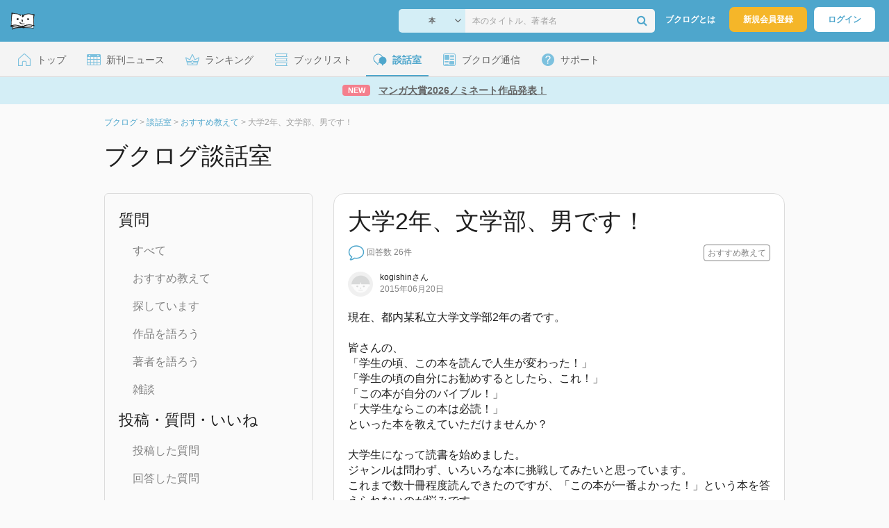

--- FILE ---
content_type: text/html; charset=UTF-8
request_url: https://booklog.jp/q/6772
body_size: 17168
content:
<!DOCTYPE html>
<html xmlns:og="http://ogp.me/ns#" lang="ja" data-mode="q" data-feature="question">
<head profile="http://purl.org/net/ns/metaprof">
<meta charset="UTF-8">
<title>大学2年、文学部、男です！ - ブクログ談話室</title>
<meta http-equiv="X-UA-Compatible" content="IE=edge">
<meta name="copyright" content="copyright &copy; Booklog,Inc. All Rights Reserved.">
<meta name="viewport" content="width=1020">
<meta property="fb:app_id" content="106607239398699">
<meta name="description" content="現在、都内某私立大学文学部2年の者です。皆さんの、「学生の頃、この本を読んで人生が変わった！」「学生の頃の自分にお勧めするとしたら、これ！」「この本が自分のバイブル！」「大学生ならこの本は必読！」といった本を教えていただけませんか？大学生になって読...">

<meta name="twitter:site" content="@booklogjp">
<meta name="twitter:card" content="summary_large_image">
<meta name="twitter:title" content="大学2年、文学部、男です！ - ブクログ談話室 - ブクログ談話室">
<meta name="twitter:description" content="現在、都内某私立大学文学部2年の者です。皆さんの、「学生の頃、この本を読んで人生が変わった！」「学生の頃の自分にお勧めするとしたら、これ！」「この本が自分のバイブル！」「大学生ならこの本は必読！」といった本を教えていただけませんか？大学生になって読...">
<meta name="twitter:image" content="https://booklog.jp/img/facebook/fb_booklog.jpg">
<meta property="og:locale" content="ja_JP">
<meta property="og:image" content="https://booklog.jp/img/facebook/fb_booklog.jpg">
<meta property="og:title" content="大学2年、文学部、男です！ - ブクログ談話室 - ブクログ談話室">
<meta property="og:type" content="article">
<meta property="og:description" content="現在、都内某私立大学文学部2年の者です。皆さんの、「学生の頃、この本を読んで人生が変わった！」「学生の頃の自分にお勧めするとしたら、これ！」「この本が自分のバイブル！」「大学生ならこの本は必読！」といった本を教えていただけませんか？大学生になって読...">
<meta property="og:url" content="https://booklog.jp/q/6772">
<meta property="og:site_name" content="ブクログ談話室">
<link rel="shortcut icon" href="/favicon.ico">
<link rel="apple-touch-icon" href="/iphone-icon-54x54.png" sizes="57x57">
<link rel="apple-touch-icon" href="/iphone4-icon-114x114.png" sizes="114x114">
<link rel="apple-touch-icon" href="/ipad-icon-72x72.png" sizes="72x72">
<link rel="stylesheet" media="all" href="/css/booklog.css?1768958925
" type="text/css">

<script type="text/javascript">
var microadCompass = microadCompass || {};
microadCompass.queue = microadCompass.queue || [];
</script>
<script type="text/javascript" charset="UTF-8" src="//j.microad.net/js/compass.js" onload="new microadCompass.AdInitializer().initialize();" async></script>

<script async src="https://securepubads.g.doubleclick.net/tag/js/gpt.js" crossorigin="anonymous"></script>


<script type='text/javascript'>

var googletag = googletag || {};
googletag.cmd = googletag.cmd || [];
googletag.cmd.push(function() {
  googletag.defineSlot('/56823796/Booklog_lawer_column_l', [300, 250], 'div-gpt-ad-1434939675242-0').addService(googletag.pubads());
  googletag.defineSlot('/56823796/Booklog_lawer_column_r', [300, 250], 'div-gpt-ad-1434939675242-1').addService(googletag.pubads());
  googletag.defineSlot('/56823796/Booklog_main_board', [468, 60], 'div-gpt-ad-1434939675242-2').addService(googletag.pubads());
  googletag.defineSlot('/56823796/Booklog_side_middle', [300, 250], 'div-gpt-ad-1525848918879-0').addService(googletag.pubads());
  googletag.defineSlot('/56823796/Booklog_side_bottom', [300, 250], 'div-gpt-ad-1434939675242-3').addService(googletag.pubads());
  googletag.defineSlot('/56823796/Booklog_side_top', [[300, 600], [300, 250]], 'div-gpt-ad-1434939675242-4').addService(googletag.pubads());
  googletag.defineSlot('/56823796/Booklog_footer', [728, 90], 'div-gpt-ad-1434939675242-5').addService(googletag.pubads());
  googletag.defineSlot('/56823796/Booklog_side_top_microad', [300, 250], 'div-gpt-ad-1459322209616-0').addService(googletag.pubads());
  googletag.defineSlot('/56823796/Booklog_pagenation_microad_468*60', [468, 60], 'div-gpt-ad-1611112463296-0').addService(googletag.pubads());
  googletag.defineSlot('/56823796/Booklog_side_boc', [300, 250], 'div-gpt-ad-1647596858469-0').addService(googletag.pubads());
  googletag.defineSlot('/9176203,56823796/1912696', [[320, 75], [320, 100], [320, 50]], 'div-gpt-ad-1759378024658-0').addService(googletag.pubads());
  googletag.defineSlot('/9176203,56823796/1912697', [[300, 300], [300, 280], [300, 250]], 'div-gpt-ad-1759378105413-0').addService(googletag.pubads());
  googletag.defineSlot('/9176203,56823796/1912698', [[300, 280], [300, 250], [300, 300]], 'div-gpt-ad-1759378181706-0').addService(googletag.pubads());
  googletag.defineSlot('/9176203,56823796/1720315', [[300, 250], [336, 280]], 'div-gpt-ad-1759389327995-0').addService(googletag.pubads());
  googletag.defineSlot('/9176203,56823796/1720316', [[300, 250], [336, 280]], 'div-gpt-ad-1759389348025-0').addService(googletag.pubads());
  googletag.defineSlot('/9176203,56823796/1720318', [728, 90], 'div-gpt-ad-1759389372080-0').addService(googletag.pubads());
  googletag.defineSlot('/9176203,56823796/1720317', [728, 90], 'div-gpt-ad-1759389394282-0').addService(googletag.pubads());
  var REFRESH_KEY = 'refresh';
  var REFRESH_VALUE = 'true';
  googletag.defineSlot('/9176203,56823796/1851366', [[320, 50], [320, 75], [320, 100]], 'div-gpt-ad-1709533935613-0').setTargeting(REFRESH_KEY, REFRESH_VALUE).addService(googletag.pubads());
  var SECONDS_TO_WAIT_AFTER_VIEWABILITY = 30;
  googletag.pubads().addEventListener('impressionViewable', function(event) {
    var slot = event.slot;
    if (slot.getTargeting(REFRESH_KEY).indexOf(REFRESH_VALUE) > -1) {
      window.imgoogletagrefresh = setTimeout(function() {
        googletag.pubads().refresh([slot]);
      }, SECONDS_TO_WAIT_AFTER_VIEWABILITY * 1000);
    }
  });
  googletag.pubads().enableSingleRequest();
  googletag.pubads().collapseEmptyDivs();
  googletag.enableServices();
});

</script>

  <script>
    window.dataLayer = window.dataLayer || [];
    dataLayer.push({'login_status': 'Visitor'});
</script>
<script>(function(w,d,s,l,i){w[l]=w[l]||[];w[l].push({'gtm.start':
new Date().getTime(),event:'gtm.js'});var f=d.getElementsByTagName(s)[0],
j=d.createElement(s),dl=l!='dataLayer'?'&l='+l:'';j.async=true;j.src=
'https://www.googletagmanager.com/gtm.js?id='+i+dl;f.parentNode.insertBefore(j,f);
})(window,document,'script','dataLayer','GTM-KFZ3JNQ');</script>

<script type="application/ld+json">
  {
    "@context": "https://schema.org",
    "@type": "BreadcrumbList",
    "itemListElement": [
    {
      "@type": "ListItem",
      "position": 1,
      "item": {
        "@id": "https://booklog.jp",
        "name": "ブクログ"
      }
    },
        {
      "@type": "ListItem",
      "position": 2,
      "item": {
              "@id": "https://booklog.jp/questions/all",
              "name": "談話室"
      }
    },        {
      "@type": "ListItem",
      "position": 3,
      "item": {
              "@id": "https://booklog.jp/questions/c01",
              "name": "おすすめ教えて"
      }
    },        {
      "@type": "ListItem",
      "position": 4,
      "item": {
              "@id": "https://booklog.jp/q/6772",
              "name": "大学2年、文学部、男です！"
      }
    }      ]
}
</script>
</head>

<body id="mode-q" class="is-pc feature-question guest bot">

<noscript>
  <iframe src="https://www.googletagmanager.com/ns.html?id=GTM-KFZ3JNQ" height="0" width="0" style="display:none;visibility:hidden">
  </iframe>
</noscript>

<div id="body">

<div id="fb-root"></div>
<script>
window.fbAsyncInit = function(){
    FB.init({
        appId   : '106607239398699',
        xfbml   : false,
        version : 'v2.0'
    });
};

(function(d, s, id) {
  var js, fjs = d.getElementsByTagName(s)[0];
  if (d.getElementById(id)) return;
  js = d.createElement(s); js.id = id;
  js.src = "//connect.facebook.net/ja_JP/sdk.js";
  fjs.parentNode.insertBefore(js, fjs);
}(document, 'script', 'facebook-jssdk'));
</script>

  
  <div id="header-wrapper">
          <div id="global-navigation">
  <div class="left-navigation">
    <div class="logo l15M">
      <a href="/">
        <img src="/img/header/pc-navibar-booklog-logo.png"
             srcset="/img/header/pc-navibar-booklog-logo@2x.png 2x, /img/header/pc-navibar-booklog-logo@3x.png 3x">
      </a>
    </div>
  </div>

  <div class="right-navigation">
    <div class="search-area-wrapper r10M">
        <form action="/search" method="get">
    <div class="search-area">
      <select required name="service_id" class="select-genre db-b">
                      <option value="1">本</option>
                      <option value="201">Kindle</option>
                      <option value="200">Amazon</option>
                </select>
      <i class="fa fa-angle-down" aria-hidden="true"></i>
      <input type="text" class="textbox" name="keyword" value="" placeholder="本のタイトル、著者名" data-1p-ignore>
      <button type="submit" ><i class="fa fa-search"></i></button>
    </div>
  </form>
    </div>
    <div class="about-text r20M">
      <a href="/about">ブクログとは</a>
    </div>
    <div class="signup r10M">
      <a href="/signup" onclick="track('signup','click','global-navigation');">新規会員登録</a>
    </div>
    <div class="login r20M">
      <a href="/login">ログイン</a>
    </div>
  </div>
</div>
    
    <div id="header-menu">
  <a href="/" class="menu r10M">
    <span class="icon top"></span>
    <span class="text">トップ</span>
  </a>
  <a href="/release" class="menu r10M">
    <span class="icon release"></span>
    <span class="text">新刊ニュース</span>
  </a>
  <a href="/ranking"
     class="menu r10M">
    <span class="icon ranking"></span>
    <span class="text">ランキング</span>
  </a>
  <a href="/booklists" class="menu r10M">
    <span class="icon booklist"></span>
    <span class="text">ブックリスト</span>
  </a>
  <a href="/questions/all" class="current menu r10M">
    <span class="bbs icon"></span>
    <span class="text">談話室</span>
  </a>
  <a href="/hon" class="menu r10M">
    <span class="news icon"></span>
    <span class="text">ブクログ通信</span>
  </a>
  <div class="dropdown-menu-hover menu">
    <span class="support icon"></span>
    <span class="text">サポート</span>
    <div class="dropdown">
      <ul>
        <li><a href="https://booklog.zendesk.com/hc/ja/categories/360003763214-%E3%81%8A%E7%9F%A5%E3%82%89%E3%81%9B"
               target="_blank" rel="noopener">お知らせ</a></li>
        <li><a href="https://booklog.zendesk.com/hc/ja" target="_blank" rel="noopener">ヘルプセンター</a></li>
        <li><a href="/biz">法人向け広告メニュー</a></li>
      </ul>
    </div>
  </div>
</div>
            <div id="header-info-text">
  <a href="https://booklog.jp/hon/award/mangataisho2026-nominate?utm_source=booklogjp&utm_medium=referral"
     onclick="track('ad', 'text', 'id_2050');">
              <span class="icon new">NEW</span>
          <span class="text">マンガ大賞2026ノミネート作品発表！</span>
  </a>
</div>

  </div>

<div id="page">


  <ul class="breadcrumbs">
  <li>
    <a href="https://booklog.jp"><span  class="bc-title">ブクログ</span></a>
    <span class="delimiter">&gt;</span>
  </li>
      <li>
          <a href="https://booklog.jp/questions/all">
        <span class="bc-title">談話室</span>
      </a>
              <span class="delimiter">&gt;</span>
      </li>
        <li>
          <a href="https://booklog.jp/questions/c01">
        <span class="bc-title">おすすめ教えて</span>
      </a>
              <span class="delimiter">&gt;</span>
      </li>
        <li>
          <link href="/q/6772">
      <span class="bc-title">大学2年、文学部、男です！</span>
          </li>
    </ul>



<div id="main">
  <h1 class="b30M">ブクログ談話室</h1>
  <div id="left-side-container">
  <div class="menu b20M">
    <span>質問</span>
    <ul class="l20P t25P b25P">
      <li><a href="/questions">すべて</a></li>
      <li><a href="/questions/c01">おすすめ教えて</a></li>
      <li><a href="/questions/c02">探しています</a></li>
      <li><a href="/questions/c03">作品を語ろう</a></li>
      <li><a href="/questions/c04">著者を語ろう</a></li>
      <li><a href="/questions/c05">雑談</a></li>
    </ul>
    <span>投稿・質問・いいね</span>
    <ul class="l20P t25P b25P">
      <li><a href="/question/home">投稿した質問</a></li>
      <li><a href="/question/comment">回答した質問</a></li>
      <li><a href="/question/favorite">いいね！した質問</a></li>
      <li><a href="/question/befaved">いいね！された質問</a></li>
    </ul>
    <span>ブクログについて</span>
    <ul class="l20P t25P">
      <li><a href="/q/333">ブクログのここを改善してほしい</a></li>
      <li><a href="/q/5">ブクログのここが好き！</a></li>
      <li><a href="/q/5980">自慢の本棚見せてください！</a></li>
      <li><a href="/q/5768">ブクログで推められてハマった本</a></li>
    </ul>
  </div>

    
  <aside class="ad-side-bottom">
              
      <div id='div-gpt-ad-1434939675242-3' style='width:300px; height:250px;'>
        <script type='text/javascript'>
          googletag.cmd.push(function () {
            googletag.display('div-gpt-ad-1434939675242-3');
          });
        </script>
      </div>
    
      </aside>
</div>
  <div id="mainArea">

          <div class="question-area">
      <h1>大学2年、文学部、男です！</h1>
      <div class="question-state">
        <ul class="question-list-state">
                                <img src="/img/question/pc/question.png"
                 srcset="/img/question/pc/question@2x.png 2x, /img/question/pc/question@3x.png 3x" width="24"
                 alt="未回答">
            <li class="question-answer">回答数 26件</li>
                    <span class="question-category">
              おすすめ教えて</span>
                  </ul>

        <ul>
          <li>
            <span class="question-published-area">
                              <a href="/users/kogishin">
                                      <img src="/img/noimage/prof_noimage.gif" class="icon-circle" width="36" height="36"
                         alt="kogishinさん">
                                  </a>
                            <span class="question-published">
                <p>
                                      <a href="/users/kogishin">
                      <span>kogishin</span>さん</a>
                                  </p>
                <span class="question-published-text">2015年06月20日</span>
              </span>
            </span>
          </li>
        </ul>
      </div>
      <div class="content-area">
          現在、都内某私立大学文学部2年の者です。<br />
<br />
皆さんの、<br />
「学生の頃、この本を読んで人生が変わった！」<br />
「学生の頃の自分にお勧めするとしたら、これ！」<br />
「この本が自分のバイブル！」<br />
「大学生ならこの本は必読！」<br />
といった本を教えていただけませんか？<br />
<br />
大学生になって読書を始めました。<br />
ジャンルは問わず、いろいろな本に挑戦してみたいと思っています。<br />
これまで数十冊程度読んできたのですが、「この本が一番よかった！」という本を答えられないのが悩みです。
      </div>

      <div class="question-btn">

                                                <a href="/login" class="btnBlue">ログインして回答する</a>
                  
        </div>

                  <div id="addAnswer" class="answerForm" style="display:none;">
          <div class="answer-border"></div>
          <div class="input-answer-name-area">
            <div class="input-answer-name">名前<span class="input-answer-name-explain">(どちらの名前で投稿するかお選びください)</span></div>
            <div class="input-answer-name-radio">
              <input type="radio" name="anonymity_flg" id="anonymity_flg" class="radio-btn noneborder" value="1" checked="checked" />
                                  <img src="/img/noimage/prof_noimage.gif" class="icon-circle" width="24" height="24" alt="さん">
                              <label for="anonymity_flg" class="input-answer-post-username">さん</label>
            </div>
            <div class="input-answer-name-radio">
              <input type="radio" name="anonymity_flg" id="anonymity_flg0" class="radio-btn noneborder" value="0" />
              <img src="/img/noimage/prof_noimage.gif" alt="名無しさん" class="icon-circle" width="24" height="24" >
              <label for="anonymity_flg0" class="input-answer-post-username">名無しさん(無記名で投稿)</label>
            </div>
          </div>
          <div class="answer-input-area">
            <span class="answer-input-title">コメント</span>
            <span class="answer-input">
              <textarea id="answer" class="answer-input-textarea" name="answer"></textarea>
              <div class="input-answer-search-area">
                                  <div class="ftL clearfix">
                    <a href="javascript:void(0);" class="search_window_button"><i class="fa fa-search"></i><span class="item-search-text">アイテムを検索</span></a>
                  </div>
                                <div>
                  <span class="count-max">200文字以内</span>
                  <span class="reply-count">
                    <span id="_reply_countNumber" class="countNumber"></span>/200
                  </span>
                </div>
              </div>
              <span class="input-answer-search-explain">本の情報を投稿する場合は、「アイテムを検索」から選ぶか、ブクログの詳細ページのURLを貼付けてください。</span>
            </span>
          </div>

          <div class="input-answer-post-btn-area">
            <button class="input-answer-cancel-btn cancel-answer"><span>キャンセル</span></button>
            <button class="input-answer-post-btn add-answer-submit"><span>回答・返信する</span></button>
          </div>
          <input type="hidden" id="question_id" name="question_id" value="6772" />
        </div>

        <div class="question-extra">
          <ul class="share-circle-button">
  <li>
    <div class="x">
      <a href="https://twitter.com/intent/tweet?original_referer=https://booklog.jp/q/6772&text=%E5%A4%A7%E5%AD%A62%E5%B9%B4%E3%80%81%E6%96%87%E5%AD%A6%E9%83%A8%E3%80%81%E7%94%B7%E3%81%A7%E3%81%99%EF%BC%81+-+%E3%83%96%E3%82%AF%E3%83%AD%E3%82%B0%E8%AB%87%E8%A9%B1%E5%AE%A4&url=https://booklog.jp/q/6772&lang=ja&hashtags=booklog,ブクログ&via=booklogjp" target="_blank">
      </a>
    </div>
  </li>
  <li>
    <div class="facebook">
      <a href="https://www.facebook.com/sharer/sharer.php?u=https%3A%2F%2Fbooklog.jp%2Fq%2F6772" target="_blank">
      </a>
    </div>
  </li>
  <li>
    <div class="threads">
      <a href="https://www.threads.net/intent/post?text=大学2年、文学部、男です！ - ブクログ談話室" target="_blank">
      </a>
    </div>
  </li>
</ul>
        </div>
        <div class="question-no-area">
          <span class="question-no">質問No.6772</span>
        </div>
      </div>
                    <div class="everyone-answer">
          みんなの回答・返信
        </div>
        <div class="answer-border"></div>


        <div class="list-sort-area">
          <span class="sort-title">並び替え</span>
                      <a href="/q/6772" class="sort-btn-blue"><span>新着順</span></a>
                                <a href="/q/6772?sort=post" class="sort-btn-white"><span>投稿順</span></a>
                                <a href="/q/6772?sort=fav_count" class="sort-btn-white"><span>いいね!順</span></a>
                  </div>
        <hr />
      
                            <div class="answer-area" id="A080366">
          <ul class="answer-state">
            <li>
              <span class="answer-user-area">
                <span class="answer-published-area">
                                      <a href="/users/yuu1960">
                                              <img src="/icon/19/S_6edc443430f57f01e77129b4d8376ce0.jpg" class="icon-circle" width="36" height="36"
                             alt="yuu1960さん">
                                          </a>
                                    <span class="answer-published">
                    <span>
                                              <a href="/users/yuu1960">
                          <span>yuu1960</span>さん</a>の回答
                                          </span>
                    <span class="answer-published-text">2016年07月02日</span>
                  </span>
                </span>
                              </span>
            </li>
          </ul>
                      <div id="edit_80366_answer" class="reply-form" style="display:none;">
            <span class="answer-edit-area">
              <textarea id="80366_answer" class="answer-edit-textarea" name="80366_answer">気鋭の作家が大学で行った特別講義をまとめたもの。
http://booklog.jp/item/1/4087450481
とても刺激的な内容。
ロシア文学、二葉亭四迷、ドン・キホーテ、ボヴァリー夫人の面白さを披露しています。
この本が触れた本の全部を読んでみたいのですが、取りあえず４０年前の高校生の頃に読んだドフトエフスキー「白痴」を読み返すつもりです。
</textarea>
              <div class="edit-answer-search-area">
                                  <div class="ftL clearfix">
                    <a href="javascript:void(0);" class="search_window_button"><i class="fa fa-search"></i><span class="item-search-text">アイテムを検索</span></a>
                  </div>
                                <div>
                  <span class="count-max">200文字以内</span>
                  <span class="reply-count">
                    <span id="80366_reply_countNumber" class="countNumber"></span>/200
                  </span>
                </div>
              </div>
              <span class="edit-answer-search-explain">本の情報を投稿する場合は、「アイテムを検索」から選ぶか、ブクログの詳細ページのURLを貼付けてください。</span>
            </span>
            <div class="edit-answer-name-area">
              <div class="edit-answer-name">名前<span class="edit-answer-name-explain">(どちらの名前で投稿するかお選びください)</span></div>
              <div class="edit-answer-name-radio">
                <input type="radio" name="answer_edit_80366_anonymity_flg" id="80366_anonymity_flg" class="noneborder" value="1" checked="checked" />
                                      <img src="/img/noimage/prof_noimage.gif" class="icon-circle" width="24" height="24" alt="さん">
                                  <label for="anonymity_flg" class="edit-answer-post-username">さん</label>
              </div>
              <div class="edit-answer-name-radio">
                <input type="radio" name="answer_edit_80366_anonymity_flg" id="80366_anonymity_flg0" class="noneborder" value="0"/>
                <img src="/img/noimage/prof_noimage.gif" alt="名無しさん" class="icon-circle" width="24" height="24" >
                <label for="80366_anonymity_flg0" class="edit-answer-post-username">名無しさん(無記名で投稿)</label>
              </div>
            </div>

            <div class="edit-answer-post-btn-area">
              <button class="edit-answer-cancel-btn cancel-edit-answer" data-answer-id="80366"><span>キャンセル</span></button>
              <button class="edit-answer-post-btn edit-answer-submit" data-answer-id="80366"><span>更新する</span></button>
            </div>
            <input type="hidden" id="80366_answer_id" name="80366_answer_id" value="80366" />
            <div class="answer-border"></div>
          </div>

          <div id="answer_80366_textarea" class="content-area">気鋭の作家が大学で行った特別講義をまとめたもの。<br />
<div class="recommend-item-area clearFix">
<div class="recommend-item-photo">
<a href="/item/1/4087450481">
<img src="https://image.st-booklog.jp/Q0xUVjJGcEJzN1lmMkVkaXk3UFJTQT09.jpg" width="345" height="500" />
</a>
</div>
<dl class="recommend-item-state">
<dt>
<h4>
<a href="/item/1/4087450481" class="recommend-item-state-title">東京大学で世界文学を学ぶ (集英社文庫(日本))</a>
</h4>
</dt>
<dd>
<a href="/author/辻原登">辻原登</a> / 集英社 / 2013年3月19日
</dd>
<dd>
<ul>
<li class="recommend-item-state-amazon">
<img src="/img/store/icon_store_1.gif" alt="Amazon.co.jpで見る" width="16" height="16" class="icon">
<a href="https://www.amazon.co.jp/dp/4087450481?tag=booklogjp-default-22&linkCode=ogi&th=1&psc=1" target="_blank">Amazon.co.jp</a></li>
</ul>
</dd>
</dl>

<div id="book_1_4087450481_add" class="book-add">
  <a id="book_1_4087450481_button" href="/edit/1/4087450481" class="book-add-btn">
    <img src="/img/common/add_item.png" srcset="/img/common/add_item@2x.png 2x, /img/common/add_item@3x.png 3x" width="16px" height="16px"/>
    <div>本棚に登録</div>
  </a>
</div>

</div><br />
とても刺激的な内容。<br />
ロシア文学、二葉亭四迷、ドン・キホーテ、ボヴァリー夫人の面白さを披露しています。<br />
この本が触れた本の全部を読んでみたいのですが、取りあえず４０年前の高校生の頃に読んだドフトエフスキー「白痴」を読み返すつもりです。<br />
</div>
          <div class="favorite-area">
            <span>
              <div class="fav-area bbs-fav-area-6772-80366"
     data-q-id="6772"
     data-answer-id="80366"
     data-fav-count="0"
     data-action="add"
     data-track-evt="q">
  <div class="fav-button">
          <a href="/login">
        <img src="/img/common/fav_deactive.png"
             srcset="/img/common/fav_deactive@2x.png 2x, /img/common/fav_deactive@3x.png 3x" class="deactive">
      </a>
        <span class="fav-count">0</span>
  </div>
</div>
            </span>
                      </div>
          <div class="answer-no-area">
            <span class="answer-no">回答No.6772-080366</span>
          </div>
                              
          
          
                    <div id="add_80366_reply" class="replyForm" style="display:none;">
            <div class="comment-name-area">
              <div class="comment-name">名前<span class="comment-name-explain">(どちらの名前で投稿するかお選びください)</span></div>
              <div class="comment-name-radio">
                <input type="radio" name="80366_reply_anonymity_flg" id="80366_reply_anonymity_flg" class="radio-btn noneborder" value="1" checked="checked" />
                                      <img src="/img/noimage/prof_noimage.gif" class="icon-circle" width="24" height="24" alt="さん">
                                  <label for="anonymity_flg" class="comment-post-username">さん</label>
              </div>
              <div class="comment-name-radio">
                <input type="radio" name="80366_reply_anonymity_flg" id="80366_reply_anonymity_flg0" class="radio-btn noneborder" value="0" />
                <img src="/img/noimage/prof_noimage.gif" alt="名無しさん" class="icon-circle" width="24" height="24" >
                <label for="80366_anonymity_flg0" class="comment-post-username">名無しさん(無記名で投稿)</label>
              </div>
            </div>
            <div class="comment-input-area">
              <span class="comment-input-title">コメント</span>
              <span class="comment-area">
                <textarea id="80366_reply" class="q-comment-textarea" name="80366_reply" placeholder="ひと言コメントしよう！"></textarea>
                <div class="comment-search-area">
                                      <div class="ftL clearfix">
                      <a href="javascript:void(0);" class="search_window_button"><i class="fa fa-search"></i><span class="item-search-text">アイテムを検索</span></a>
                    </div>
                                    <div>
                  <span class="count-max">200文字以内</span>
                    <span class="reply-count">
                     <span id="80366_reply_countNumber" class="countNumber"></span>/200
                    </span>
                  </div>
                </div>
                <span class="comment-search-explain">本の情報を投稿する場合は、「アイテムを検索」から選ぶか、ブクログの詳細ページのURLを貼付けてください。</span>
              </span>
            </div>

            <div class="comment-post-btn-area">
              <button class="commnet-cancel-btn cancel-reply" data-answer-id="80366"><span>キャンセル</span></button>
              <button class="comment-post-btn add-reply-submit" data-answer-id="80366"><span>コメントする</span></button>
            </div>

            <input type="hidden" id="80366_answer_id" name="80366_answer_id" value="80366" />
          </div>

      </div>
                      <div class="answer-area" id="A079911">
          <ul class="answer-state">
            <li>
              <span class="answer-user-area">
                <span class="answer-published-area">
                                      <a href="/users/mishika53">
                                              <img src="/icon/14/S_0cee07f3a65018fa1baed3b7c10ada1b.jpg" class="icon-circle" width="36" height="36"
                             alt="mishika53さん">
                                          </a>
                                    <span class="answer-published">
                    <span>
                                              <a href="/users/mishika53">
                          <span>mishika53</span>さん</a>の回答
                                          </span>
                    <span class="answer-published-text">2016年05月17日</span>
                  </span>
                </span>
                              </span>
            </li>
          </ul>
                      <div id="edit_79911_answer" class="reply-form" style="display:none;">
            <span class="answer-edit-area">
              <textarea id="79911_answer" class="answer-edit-textarea" name="79911_answer">
http://booklog.jp/item/1/4422100998
自分の好きな本をおすすめするのではなく、圧倒的多数の人が、オトナになっていく時、これを読むと人生変わるよ、と自信を持って言えるような本を１冊というなら、これが鉄板でしょう。
</textarea>
              <div class="edit-answer-search-area">
                                  <div class="ftL clearfix">
                    <a href="javascript:void(0);" class="search_window_button"><i class="fa fa-search"></i><span class="item-search-text">アイテムを検索</span></a>
                  </div>
                                <div>
                  <span class="count-max">200文字以内</span>
                  <span class="reply-count">
                    <span id="79911_reply_countNumber" class="countNumber"></span>/200
                  </span>
                </div>
              </div>
              <span class="edit-answer-search-explain">本の情報を投稿する場合は、「アイテムを検索」から選ぶか、ブクログの詳細ページのURLを貼付けてください。</span>
            </span>
            <div class="edit-answer-name-area">
              <div class="edit-answer-name">名前<span class="edit-answer-name-explain">(どちらの名前で投稿するかお選びください)</span></div>
              <div class="edit-answer-name-radio">
                <input type="radio" name="answer_edit_79911_anonymity_flg" id="79911_anonymity_flg" class="noneborder" value="1" checked="checked" />
                                      <img src="/img/noimage/prof_noimage.gif" class="icon-circle" width="24" height="24" alt="さん">
                                  <label for="anonymity_flg" class="edit-answer-post-username">さん</label>
              </div>
              <div class="edit-answer-name-radio">
                <input type="radio" name="answer_edit_79911_anonymity_flg" id="79911_anonymity_flg0" class="noneborder" value="0"/>
                <img src="/img/noimage/prof_noimage.gif" alt="名無しさん" class="icon-circle" width="24" height="24" >
                <label for="79911_anonymity_flg0" class="edit-answer-post-username">名無しさん(無記名で投稿)</label>
              </div>
            </div>

            <div class="edit-answer-post-btn-area">
              <button class="edit-answer-cancel-btn cancel-edit-answer" data-answer-id="79911"><span>キャンセル</span></button>
              <button class="edit-answer-post-btn edit-answer-submit" data-answer-id="79911"><span>更新する</span></button>
            </div>
            <input type="hidden" id="79911_answer_id" name="79911_answer_id" value="79911" />
            <div class="answer-border"></div>
          </div>

          <div id="answer_79911_textarea" class="content-area"><br />
<div class="recommend-item-area clearFix">
<div class="recommend-item-photo">
<a href="/item/1/4422100998">
<img src="https://image.st-booklog.jp/a1BoOWg0Y3RmMFJDQzlBbldXOHhSdz09.jpg" width="366" height="517" />
</a>
</div>
<dl class="recommend-item-state">
<dt>
<h4>
<a href="/item/1/4422100998" class="recommend-item-state-title">道は開ける 文庫版</a>
</h4>
</dt>
<dd>
<a href="/author/香山晶">香山晶</a> / 創元社 / 2016年1月24日
</dd>
<dd>
<ul>
<li class="recommend-item-state-amazon">
<img src="/img/store/icon_store_1.gif" alt="Amazon.co.jpで見る" width="16" height="16" class="icon">
<a href="https://www.amazon.co.jp/dp/4422100998?tag=booklogjp-default-22&linkCode=ogi&th=1&psc=1" target="_blank">Amazon.co.jp</a></li>
</ul>
</dd>
</dl>

<div id="book_1_4422100998_add" class="book-add">
  <a id="book_1_4422100998_button" href="/edit/1/4422100998" class="book-add-btn">
    <img src="/img/common/add_item.png" srcset="/img/common/add_item@2x.png 2x, /img/common/add_item@3x.png 3x" width="16px" height="16px"/>
    <div>本棚に登録</div>
  </a>
</div>

</div><br />
自分の好きな本をおすすめするのではなく、圧倒的多数の人が、オトナになっていく時、これを読むと人生変わるよ、と自信を持って言えるような本を１冊というなら、これが鉄板でしょう。<br />
</div>
          <div class="favorite-area">
            <span>
              <div class="fav-area bbs-fav-area-6772-79911"
     data-q-id="6772"
     data-answer-id="79911"
     data-fav-count="0"
     data-action="add"
     data-track-evt="q">
  <div class="fav-button">
          <a href="/login">
        <img src="/img/common/fav_deactive.png"
             srcset="/img/common/fav_deactive@2x.png 2x, /img/common/fav_deactive@3x.png 3x" class="deactive">
      </a>
        <span class="fav-count">0</span>
  </div>
</div>
            </span>
                      </div>
          <div class="answer-no-area">
            <span class="answer-no">回答No.6772-079911</span>
          </div>
                              
          
          
                    <div id="add_79911_reply" class="replyForm" style="display:none;">
            <div class="comment-name-area">
              <div class="comment-name">名前<span class="comment-name-explain">(どちらの名前で投稿するかお選びください)</span></div>
              <div class="comment-name-radio">
                <input type="radio" name="79911_reply_anonymity_flg" id="79911_reply_anonymity_flg" class="radio-btn noneborder" value="1" checked="checked" />
                                      <img src="/img/noimage/prof_noimage.gif" class="icon-circle" width="24" height="24" alt="さん">
                                  <label for="anonymity_flg" class="comment-post-username">さん</label>
              </div>
              <div class="comment-name-radio">
                <input type="radio" name="79911_reply_anonymity_flg" id="79911_reply_anonymity_flg0" class="radio-btn noneborder" value="0" />
                <img src="/img/noimage/prof_noimage.gif" alt="名無しさん" class="icon-circle" width="24" height="24" >
                <label for="79911_anonymity_flg0" class="comment-post-username">名無しさん(無記名で投稿)</label>
              </div>
            </div>
            <div class="comment-input-area">
              <span class="comment-input-title">コメント</span>
              <span class="comment-area">
                <textarea id="79911_reply" class="q-comment-textarea" name="79911_reply" placeholder="ひと言コメントしよう！"></textarea>
                <div class="comment-search-area">
                                      <div class="ftL clearfix">
                      <a href="javascript:void(0);" class="search_window_button"><i class="fa fa-search"></i><span class="item-search-text">アイテムを検索</span></a>
                    </div>
                                    <div>
                  <span class="count-max">200文字以内</span>
                    <span class="reply-count">
                     <span id="79911_reply_countNumber" class="countNumber"></span>/200
                    </span>
                  </div>
                </div>
                <span class="comment-search-explain">本の情報を投稿する場合は、「アイテムを検索」から選ぶか、ブクログの詳細ページのURLを貼付けてください。</span>
              </span>
            </div>

            <div class="comment-post-btn-area">
              <button class="commnet-cancel-btn cancel-reply" data-answer-id="79911"><span>キャンセル</span></button>
              <button class="comment-post-btn add-reply-submit" data-answer-id="79911"><span>コメントする</span></button>
            </div>

            <input type="hidden" id="79911_answer_id" name="79911_answer_id" value="79911" />
          </div>

      </div>
                      <div class="answer-area" id="A079895">
          <ul class="answer-state">
            <li>
              <span class="answer-user-area">
                <span class="answer-published-area">
                  
                    <img src="/img/noimage/prof_noimage.gif" class="icon-circle" width="36" height="36"
                         alt="名無しさん">
                                    <span class="answer-published">
                    <span>
                                              名無しさんの回答
                                          </span>
                    <span class="answer-published-text">2016年05月16日</span>
                  </span>
                </span>
                              </span>
            </li>
          </ul>
                      <div id="edit_79895_answer" class="reply-form" style="display:none;">
            <span class="answer-edit-area">
              <textarea id="79895_answer" class="answer-edit-textarea" name="79895_answer">大学生になったうちの息子に、これを渡しました。
村上春樹のいちばんのおすすめで、私自身も何度か再読しています。
幻想的で知的で、彼以外に描けない世界だと思います。
http://booklog.jp/item/1/410100157X
http://booklog.jp/item/1/4101001588</textarea>
              <div class="edit-answer-search-area">
                                  <div class="ftL clearfix">
                    <a href="javascript:void(0);" class="search_window_button"><i class="fa fa-search"></i><span class="item-search-text">アイテムを検索</span></a>
                  </div>
                                <div>
                  <span class="count-max">200文字以内</span>
                  <span class="reply-count">
                    <span id="79895_reply_countNumber" class="countNumber"></span>/200
                  </span>
                </div>
              </div>
              <span class="edit-answer-search-explain">本の情報を投稿する場合は、「アイテムを検索」から選ぶか、ブクログの詳細ページのURLを貼付けてください。</span>
            </span>
            <div class="edit-answer-name-area">
              <div class="edit-answer-name">名前<span class="edit-answer-name-explain">(どちらの名前で投稿するかお選びください)</span></div>
              <div class="edit-answer-name-radio">
                <input type="radio" name="answer_edit_79895_anonymity_flg" id="79895_anonymity_flg" class="noneborder" value="1" />
                                      <img src="/img/noimage/prof_noimage.gif" class="icon-circle" width="24" height="24" alt="さん">
                                  <label for="anonymity_flg" class="edit-answer-post-username">さん</label>
              </div>
              <div class="edit-answer-name-radio">
                <input type="radio" name="answer_edit_79895_anonymity_flg" id="79895_anonymity_flg0" class="noneborder" value="0" checked="checked"/>
                <img src="/img/noimage/prof_noimage.gif" alt="名無しさん" class="icon-circle" width="24" height="24" >
                <label for="79895_anonymity_flg0" class="edit-answer-post-username">名無しさん(無記名で投稿)</label>
              </div>
            </div>

            <div class="edit-answer-post-btn-area">
              <button class="edit-answer-cancel-btn cancel-edit-answer" data-answer-id="79895"><span>キャンセル</span></button>
              <button class="edit-answer-post-btn edit-answer-submit" data-answer-id="79895"><span>更新する</span></button>
            </div>
            <input type="hidden" id="79895_answer_id" name="79895_answer_id" value="79895" />
            <div class="answer-border"></div>
          </div>

          <div id="answer_79895_textarea" class="content-area">大学生になったうちの息子に、これを渡しました。<br />
村上春樹のいちばんのおすすめで、私自身も何度か再読しています。<br />
幻想的で知的で、彼以外に描けない世界だと思います。<br />
<div class="recommend-item-area clearFix">
<div class="recommend-item-photo">
<a href="/item/1/410100157X">
<img src="https://image.st-booklog.jp/UkNLR1o0a0c0K0EwRmJnUDREWFVaUT09.jpg" width="400" height="563" />
</a>
</div>
<dl class="recommend-item-state">
<dt>
<h4>
<a href="/item/1/410100157X" class="recommend-item-state-title">世界の終りとハードボイルド・ワンダーランド 上 (新潮文庫)</a>
</h4>
</dt>
<dd>
<a href="/author/村上春樹">村上春樹</a> / 新潮社 / 2010年4月8日
</dd>
<dd>
<ul>
<li class="recommend-item-state-amazon">
<img src="/img/store/icon_store_1.gif" alt="Amazon.co.jpで見る" width="16" height="16" class="icon">
<a href="https://www.amazon.co.jp/dp/410100157X?tag=booklogjp-default-22&linkCode=ogi&th=1&psc=1" target="_blank">Amazon.co.jp</a></li>
</ul>
</dd>
</dl>

<div id="book_1_410100157X_add" class="book-add">
  <a id="book_1_410100157X_button" href="/edit/1/410100157X" class="book-add-btn">
    <img src="/img/common/add_item.png" srcset="/img/common/add_item@2x.png 2x, /img/common/add_item@3x.png 3x" width="16px" height="16px"/>
    <div>本棚に登録</div>
  </a>
</div>

</div><br />
<div class="recommend-item-area clearFix">
<div class="recommend-item-photo">
<a href="/item/1/4101001588">
<img src="https://image.st-booklog.jp/eDBIREt5d2VENVVWWHk0bGhsN3IwUT09.jpg" width="400" height="561" />
</a>
</div>
<dl class="recommend-item-state">
<dt>
<h4>
<a href="/item/1/4101001588" class="recommend-item-state-title">世界の終りとハードボイルド・ワンダーランド 下 (新潮文庫)</a>
</h4>
</dt>
<dd>
<a href="/author/村上春樹">村上春樹</a> / 新潮社 / 2010年4月8日
</dd>
<dd>
<ul>
<li class="recommend-item-state-amazon">
<img src="/img/store/icon_store_1.gif" alt="Amazon.co.jpで見る" width="16" height="16" class="icon">
<a href="https://www.amazon.co.jp/dp/4101001588?tag=booklogjp-default-22&linkCode=ogi&th=1&psc=1" target="_blank">Amazon.co.jp</a></li>
</ul>
</dd>
</dl>

<div id="book_1_4101001588_add" class="book-add">
  <a id="book_1_4101001588_button" href="/edit/1/4101001588" class="book-add-btn">
    <img src="/img/common/add_item.png" srcset="/img/common/add_item@2x.png 2x, /img/common/add_item@3x.png 3x" width="16px" height="16px"/>
    <div>本棚に登録</div>
  </a>
</div>

</div></div>
          <div class="favorite-area">
            <span>
              <div class="fav-area bbs-fav-area-6772-79895"
     data-q-id="6772"
     data-answer-id="79895"
     data-fav-count="0"
     data-action="add"
     data-track-evt="q">
  <div class="fav-button">
          <a href="/login">
        <img src="/img/common/fav_deactive.png"
             srcset="/img/common/fav_deactive@2x.png 2x, /img/common/fav_deactive@3x.png 3x" class="deactive">
      </a>
        <span class="fav-count">0</span>
  </div>
</div>
            </span>
                      </div>
          <div class="answer-no-area">
            <span class="answer-no">回答No.6772-079895</span>
          </div>
                              
          
          
                    <div id="add_79895_reply" class="replyForm" style="display:none;">
            <div class="comment-name-area">
              <div class="comment-name">名前<span class="comment-name-explain">(どちらの名前で投稿するかお選びください)</span></div>
              <div class="comment-name-radio">
                <input type="radio" name="79895_reply_anonymity_flg" id="79895_reply_anonymity_flg" class="radio-btn noneborder" value="1" checked="checked" />
                                      <img src="/img/noimage/prof_noimage.gif" class="icon-circle" width="24" height="24" alt="さん">
                                  <label for="anonymity_flg" class="comment-post-username">さん</label>
              </div>
              <div class="comment-name-radio">
                <input type="radio" name="79895_reply_anonymity_flg" id="79895_reply_anonymity_flg0" class="radio-btn noneborder" value="0" />
                <img src="/img/noimage/prof_noimage.gif" alt="名無しさん" class="icon-circle" width="24" height="24" >
                <label for="79895_anonymity_flg0" class="comment-post-username">名無しさん(無記名で投稿)</label>
              </div>
            </div>
            <div class="comment-input-area">
              <span class="comment-input-title">コメント</span>
              <span class="comment-area">
                <textarea id="79895_reply" class="q-comment-textarea" name="79895_reply" placeholder="ひと言コメントしよう！"></textarea>
                <div class="comment-search-area">
                                      <div class="ftL clearfix">
                      <a href="javascript:void(0);" class="search_window_button"><i class="fa fa-search"></i><span class="item-search-text">アイテムを検索</span></a>
                    </div>
                                    <div>
                  <span class="count-max">200文字以内</span>
                    <span class="reply-count">
                     <span id="79895_reply_countNumber" class="countNumber"></span>/200
                    </span>
                  </div>
                </div>
                <span class="comment-search-explain">本の情報を投稿する場合は、「アイテムを検索」から選ぶか、ブクログの詳細ページのURLを貼付けてください。</span>
              </span>
            </div>

            <div class="comment-post-btn-area">
              <button class="commnet-cancel-btn cancel-reply" data-answer-id="79895"><span>キャンセル</span></button>
              <button class="comment-post-btn add-reply-submit" data-answer-id="79895"><span>コメントする</span></button>
            </div>

            <input type="hidden" id="79895_answer_id" name="79895_answer_id" value="79895" />
          </div>

      </div>
                      <div class="answer-area" id="A079874">
          <ul class="answer-state">
            <li>
              <span class="answer-user-area">
                <span class="answer-published-area">
                                      <a href="/users/sakagutiango">
                                              <img src="/icon/40/S_f429ab7261dd2a9e15b4aee57129b6fe.jpg" class="icon-circle" width="36" height="36"
                             alt="安吾さん">
                                          </a>
                                    <span class="answer-published">
                    <span>
                                              <a href="/users/sakagutiango">
                          <span>安吾</span>さん</a>の回答
                                          </span>
                    <span class="answer-published-text">2016年05月14日</span>
                  </span>
                </span>
                              </span>
            </li>
          </ul>
                      <div id="edit_79874_answer" class="reply-form" style="display:none;">
            <span class="answer-edit-area">
              <textarea id="79874_answer" class="answer-edit-textarea" name="79874_answer">人生経験が浅い高3な上、漫画ですがもっと早く出会っておきたかったという作品を紹介させていただきます。
http://booklog.jp/item/1/4047135275

http://booklog.jp/item/1/4048542842
非現実と現実が奇妙にうまく融合した作品です。非現実的な事が沢山起こるのですが、作中に時折登場する時事ネタや専門的なネタでよりリアリティが増しています。</textarea>
              <div class="edit-answer-search-area">
                                  <div class="ftL clearfix">
                    <a href="javascript:void(0);" class="search_window_button"><i class="fa fa-search"></i><span class="item-search-text">アイテムを検索</span></a>
                  </div>
                                <div>
                  <span class="count-max">200文字以内</span>
                  <span class="reply-count">
                    <span id="79874_reply_countNumber" class="countNumber"></span>/200
                  </span>
                </div>
              </div>
              <span class="edit-answer-search-explain">本の情報を投稿する場合は、「アイテムを検索」から選ぶか、ブクログの詳細ページのURLを貼付けてください。</span>
            </span>
            <div class="edit-answer-name-area">
              <div class="edit-answer-name">名前<span class="edit-answer-name-explain">(どちらの名前で投稿するかお選びください)</span></div>
              <div class="edit-answer-name-radio">
                <input type="radio" name="answer_edit_79874_anonymity_flg" id="79874_anonymity_flg" class="noneborder" value="1" checked="checked" />
                                      <img src="/img/noimage/prof_noimage.gif" class="icon-circle" width="24" height="24" alt="さん">
                                  <label for="anonymity_flg" class="edit-answer-post-username">さん</label>
              </div>
              <div class="edit-answer-name-radio">
                <input type="radio" name="answer_edit_79874_anonymity_flg" id="79874_anonymity_flg0" class="noneborder" value="0"/>
                <img src="/img/noimage/prof_noimage.gif" alt="名無しさん" class="icon-circle" width="24" height="24" >
                <label for="79874_anonymity_flg0" class="edit-answer-post-username">名無しさん(無記名で投稿)</label>
              </div>
            </div>

            <div class="edit-answer-post-btn-area">
              <button class="edit-answer-cancel-btn cancel-edit-answer" data-answer-id="79874"><span>キャンセル</span></button>
              <button class="edit-answer-post-btn edit-answer-submit" data-answer-id="79874"><span>更新する</span></button>
            </div>
            <input type="hidden" id="79874_answer_id" name="79874_answer_id" value="79874" />
            <div class="answer-border"></div>
          </div>

          <div id="answer_79874_textarea" class="content-area">人生経験が浅い高3な上、漫画ですがもっと早く出会っておきたかったという作品を紹介させていただきます。<br />
<div class="recommend-item-area clearFix">
<div class="recommend-item-photo">
<a href="/item/1/4047135275">
<img src="https://m.media-amazon.com/images/I/51Uh2uTScpL._SL160_.jpg" width="115" height="160" />
</a>
</div>
<dl class="recommend-item-state">
<dt>
<h4>
<a href="/item/1/4047135275" class="recommend-item-state-title">黒鷺死体宅配便 (1) (角川Cエース)</a>
</h4>
</dt>
<dd>
<a href="/author/山崎峰水">山崎峰水</a> / 角川書店 / 2002年11月27日
</dd>
<dd>
<ul>
<li class="recommend-item-state-amazon">
<img src="/img/store/icon_store_1.gif" alt="Amazon.co.jpで見る" width="16" height="16" class="icon">
<a href="https://www.amazon.co.jp/dp/4047135275?tag=booklogjp-default-22&linkCode=ogi&th=1&psc=1" target="_blank">Amazon.co.jp</a></li>
</ul>
</dd>
</dl>

<div id="book_1_4047135275_add" class="book-add">
  <a id="book_1_4047135275_button" href="/edit/1/4047135275" class="book-add-btn">
    <img src="/img/common/add_item.png" srcset="/img/common/add_item@2x.png 2x, /img/common/add_item@3x.png 3x" width="16px" height="16px"/>
    <div>本棚に登録</div>
  </a>
</div>

</div><br />
<br />
<div class="recommend-item-area clearFix">
<div class="recommend-item-photo">
<a href="/item/1/4048542842">
<img src="https://image.st-booklog.jp/K1d2eHVOdDlHRVdHQzdvSTJjajFadz09.jpg" width="566" height="800" />
</a>
</div>
<dl class="recommend-item-state">
<dt>
<h4>
<a href="/item/1/4048542842" class="recommend-item-state-title">とでんか (1)</a>
</h4>
</dt>
<dd>
<a href="/author/樹生ナト">樹生ナト</a> / 角川書店 / 2008年12月27日
</dd>
<dd>
<ul>
<li class="recommend-item-state-amazon">
<img src="/img/store/icon_store_1.gif" alt="Amazon.co.jpで見る" width="16" height="16" class="icon">
<a href="https://www.amazon.co.jp/dp/4048542842?tag=booklogjp-default-22&linkCode=ogi&th=1&psc=1" target="_blank">Amazon.co.jp</a></li>
</ul>
</dd>
</dl>

<div id="book_1_4048542842_add" class="book-add">
  <a id="book_1_4048542842_button" href="/edit/1/4048542842" class="book-add-btn">
    <img src="/img/common/add_item.png" srcset="/img/common/add_item@2x.png 2x, /img/common/add_item@3x.png 3x" width="16px" height="16px"/>
    <div>本棚に登録</div>
  </a>
</div>

</div><br />
非現実と現実が奇妙にうまく融合した作品です。非現実的な事が沢山起こるのですが、作中に時折登場する時事ネタや専門的なネタでよりリアリティが増しています。</div>
          <div class="favorite-area">
            <span>
              <div class="fav-area bbs-fav-area-6772-79874"
     data-q-id="6772"
     data-answer-id="79874"
     data-fav-count="0"
     data-action="add"
     data-track-evt="q">
  <div class="fav-button">
          <a href="/login">
        <img src="/img/common/fav_deactive.png"
             srcset="/img/common/fav_deactive@2x.png 2x, /img/common/fav_deactive@3x.png 3x" class="deactive">
      </a>
        <span class="fav-count">0</span>
  </div>
</div>
            </span>
                      </div>
          <div class="answer-no-area">
            <span class="answer-no">回答No.6772-079874</span>
          </div>
                              
          
          
                    <div id="add_79874_reply" class="replyForm" style="display:none;">
            <div class="comment-name-area">
              <div class="comment-name">名前<span class="comment-name-explain">(どちらの名前で投稿するかお選びください)</span></div>
              <div class="comment-name-radio">
                <input type="radio" name="79874_reply_anonymity_flg" id="79874_reply_anonymity_flg" class="radio-btn noneborder" value="1" checked="checked" />
                                      <img src="/img/noimage/prof_noimage.gif" class="icon-circle" width="24" height="24" alt="さん">
                                  <label for="anonymity_flg" class="comment-post-username">さん</label>
              </div>
              <div class="comment-name-radio">
                <input type="radio" name="79874_reply_anonymity_flg" id="79874_reply_anonymity_flg0" class="radio-btn noneborder" value="0" />
                <img src="/img/noimage/prof_noimage.gif" alt="名無しさん" class="icon-circle" width="24" height="24" >
                <label for="79874_anonymity_flg0" class="comment-post-username">名無しさん(無記名で投稿)</label>
              </div>
            </div>
            <div class="comment-input-area">
              <span class="comment-input-title">コメント</span>
              <span class="comment-area">
                <textarea id="79874_reply" class="q-comment-textarea" name="79874_reply" placeholder="ひと言コメントしよう！"></textarea>
                <div class="comment-search-area">
                                      <div class="ftL clearfix">
                      <a href="javascript:void(0);" class="search_window_button"><i class="fa fa-search"></i><span class="item-search-text">アイテムを検索</span></a>
                    </div>
                                    <div>
                  <span class="count-max">200文字以内</span>
                    <span class="reply-count">
                     <span id="79874_reply_countNumber" class="countNumber"></span>/200
                    </span>
                  </div>
                </div>
                <span class="comment-search-explain">本の情報を投稿する場合は、「アイテムを検索」から選ぶか、ブクログの詳細ページのURLを貼付けてください。</span>
              </span>
            </div>

            <div class="comment-post-btn-area">
              <button class="commnet-cancel-btn cancel-reply" data-answer-id="79874"><span>キャンセル</span></button>
              <button class="comment-post-btn add-reply-submit" data-answer-id="79874"><span>コメントする</span></button>
            </div>

            <input type="hidden" id="79874_answer_id" name="79874_answer_id" value="79874" />
          </div>

      </div>
                      <div class="answer-area" id="A077190">
          <ul class="answer-state">
            <li>
              <span class="answer-user-area">
                <span class="answer-published-area">
                                      <a href="/users/singa">
                                              <img src="/img/noimage/prof_noimage.gif" class="icon-circle" width="36" height="36"
                             alt="kogishinさん">
                                          </a>
                                    <span class="answer-published">
                    <span>
                                              <a href="/users/singa">
                          <span>singa</span>さん</a>の回答
                                          </span>
                    <span class="answer-published-text">2015年11月22日</span>
                  </span>
                </span>
                              </span>
            </li>
          </ul>
                      <div id="edit_77190_answer" class="reply-form" style="display:none;">
            <span class="answer-edit-area">
              <textarea id="77190_answer" class="answer-edit-textarea" name="77190_answer">自分が一番記憶に残っているのはサミュエル・スマイルズによる「自助論」です。大学時代をどのように過ごすべきかの一つの指針となりました。今でも自分を鼓舞したい時などには読み返しています。


http://booklog.jp/item/1/483797239X
</textarea>
              <div class="edit-answer-search-area">
                                  <div class="ftL clearfix">
                    <a href="javascript:void(0);" class="search_window_button"><i class="fa fa-search"></i><span class="item-search-text">アイテムを検索</span></a>
                  </div>
                                <div>
                  <span class="count-max">200文字以内</span>
                  <span class="reply-count">
                    <span id="77190_reply_countNumber" class="countNumber"></span>/200
                  </span>
                </div>
              </div>
              <span class="edit-answer-search-explain">本の情報を投稿する場合は、「アイテムを検索」から選ぶか、ブクログの詳細ページのURLを貼付けてください。</span>
            </span>
            <div class="edit-answer-name-area">
              <div class="edit-answer-name">名前<span class="edit-answer-name-explain">(どちらの名前で投稿するかお選びください)</span></div>
              <div class="edit-answer-name-radio">
                <input type="radio" name="answer_edit_77190_anonymity_flg" id="77190_anonymity_flg" class="noneborder" value="1" checked="checked" />
                                      <img src="/img/noimage/prof_noimage.gif" class="icon-circle" width="24" height="24" alt="さん">
                                  <label for="anonymity_flg" class="edit-answer-post-username">さん</label>
              </div>
              <div class="edit-answer-name-radio">
                <input type="radio" name="answer_edit_77190_anonymity_flg" id="77190_anonymity_flg0" class="noneborder" value="0"/>
                <img src="/img/noimage/prof_noimage.gif" alt="名無しさん" class="icon-circle" width="24" height="24" >
                <label for="77190_anonymity_flg0" class="edit-answer-post-username">名無しさん(無記名で投稿)</label>
              </div>
            </div>

            <div class="edit-answer-post-btn-area">
              <button class="edit-answer-cancel-btn cancel-edit-answer" data-answer-id="77190"><span>キャンセル</span></button>
              <button class="edit-answer-post-btn edit-answer-submit" data-answer-id="77190"><span>更新する</span></button>
            </div>
            <input type="hidden" id="77190_answer_id" name="77190_answer_id" value="77190" />
            <div class="answer-border"></div>
          </div>

          <div id="answer_77190_textarea" class="content-area">自分が一番記憶に残っているのはサミュエル・スマイルズによる「自助論」です。大学時代をどのように過ごすべきかの一つの指針となりました。今でも自分を鼓舞したい時などには読み返しています。<br />
<br />
<br />
<div class="recommend-item-area clearFix">
<div class="recommend-item-photo">
<a href="/item/1/483797239X">
<img src="https://m.media-amazon.com/images/I/41mvRkadaKL._SL160_.jpg" width="112" height="160" />
</a>
</div>
<dl class="recommend-item-state">
<dt>
<h4>
<a href="/item/1/483797239X" class="recommend-item-state-title">スマイルズの世界的名著 自助論 この“小さな努力”が面白くてたまらない (知的生きかた文庫)</a>
</h4>
</dt>
<dd>
<a href="/author/サミュエル・スマイルズ">サミュエル・スマイルズ</a> / 三笠書房 / 2002年4月1日
</dd>
<dd>
<ul>
<li class="recommend-item-state-amazon">
<img src="/img/store/icon_store_1.gif" alt="Amazon.co.jpで見る" width="16" height="16" class="icon">
<a href="https://www.amazon.co.jp/dp/483797239X?tag=booklogjp-default-22&linkCode=ogi&th=1&psc=1" target="_blank">Amazon.co.jp</a></li>
</ul>
</dd>
</dl>

<div id="book_1_483797239X_add" class="book-add">
  <a id="book_1_483797239X_button" href="/edit/1/483797239X" class="book-add-btn">
    <img src="/img/common/add_item.png" srcset="/img/common/add_item@2x.png 2x, /img/common/add_item@3x.png 3x" width="16px" height="16px"/>
    <div>本棚に登録</div>
  </a>
</div>

</div><br />
</div>
          <div class="favorite-area">
            <span>
              <div class="fav-area bbs-fav-area-6772-77190"
     data-q-id="6772"
     data-answer-id="77190"
     data-fav-count="0"
     data-action="add"
     data-track-evt="q">
  <div class="fav-button">
          <a href="/login">
        <img src="/img/common/fav_deactive.png"
             srcset="/img/common/fav_deactive@2x.png 2x, /img/common/fav_deactive@3x.png 3x" class="deactive">
      </a>
        <span class="fav-count">0</span>
  </div>
</div>
            </span>
                      </div>
          <div class="answer-no-area">
            <span class="answer-no">回答No.6772-077190</span>
          </div>
                                <div class="answer-border"></div>
            <div class="reply-comment-num">コメント 1件</div>
                                              <div class="reply-area">
                <div class="reply-state">
                  <span class="reply-user-area">
                                          <a href="/users/kogishin">
                                                  <img src="/img/noimage/prof_noimage.gif" class="icon-circle" width="24 height="24"
                               alt="kogishinさん">
                                              </a>
                                        <span class="reply-name">
                                              <a href="/users/kogishin">
                          <span>kogishin</span>さん</a>
                                          </span>
                  </span>
                  <span class="reply-published-text">2016/01/14</span>
                </div>
                <div class="reply-content-area">
                  <span class="content-text">コメントありがとうございます！<br />
<br />
今でも自分を鼓舞したいときに読み返す本とは、素敵です。<br />
名著ですよね。<br />
時がたっても変わらない大切なことが書かれているのですね。<br />
<br />
読んでみたいと思います！<br />
</span>
                  <input type="hidden" value="63499" id="63499_reply_id" />
                                  </div>
              </div>
                      
          
          
                    <div id="add_77190_reply" class="replyForm" style="display:none;">
            <div class="comment-name-area">
              <div class="comment-name">名前<span class="comment-name-explain">(どちらの名前で投稿するかお選びください)</span></div>
              <div class="comment-name-radio">
                <input type="radio" name="77190_reply_anonymity_flg" id="77190_reply_anonymity_flg" class="radio-btn noneborder" value="1" checked="checked" />
                                      <img src="/img/noimage/prof_noimage.gif" class="icon-circle" width="24" height="24" alt="さん">
                                  <label for="anonymity_flg" class="comment-post-username">さん</label>
              </div>
              <div class="comment-name-radio">
                <input type="radio" name="77190_reply_anonymity_flg" id="77190_reply_anonymity_flg0" class="radio-btn noneborder" value="0" />
                <img src="/img/noimage/prof_noimage.gif" alt="名無しさん" class="icon-circle" width="24" height="24" >
                <label for="77190_anonymity_flg0" class="comment-post-username">名無しさん(無記名で投稿)</label>
              </div>
            </div>
            <div class="comment-input-area">
              <span class="comment-input-title">コメント</span>
              <span class="comment-area">
                <textarea id="77190_reply" class="q-comment-textarea" name="77190_reply" placeholder="ひと言コメントしよう！"></textarea>
                <div class="comment-search-area">
                                      <div class="ftL clearfix">
                      <a href="javascript:void(0);" class="search_window_button"><i class="fa fa-search"></i><span class="item-search-text">アイテムを検索</span></a>
                    </div>
                                    <div>
                  <span class="count-max">200文字以内</span>
                    <span class="reply-count">
                     <span id="77190_reply_countNumber" class="countNumber"></span>/200
                    </span>
                  </div>
                </div>
                <span class="comment-search-explain">本の情報を投稿する場合は、「アイテムを検索」から選ぶか、ブクログの詳細ページのURLを貼付けてください。</span>
              </span>
            </div>

            <div class="comment-post-btn-area">
              <button class="commnet-cancel-btn cancel-reply" data-answer-id="77190"><span>キャンセル</span></button>
              <button class="comment-post-btn add-reply-submit" data-answer-id="77190"><span>コメントする</span></button>
            </div>

            <input type="hidden" id="77190_answer_id" name="77190_answer_id" value="77190" />
          </div>

      </div>
                      <div class="answer-area" id="A077189">
          <ul class="answer-state">
            <li>
              <span class="answer-user-area">
                <span class="answer-published-area">
                                      <a href="/users/chobihamuyan">
                                              <img src="/icon/37/S_8a83765e7b405016a9ae3a3cc0c8cd71.jpg" class="icon-circle" width="36" height="36"
                             alt="chobihamuyanさん">
                                          </a>
                                    <span class="answer-published">
                    <span>
                                              <a href="/users/chobihamuyan">
                          <span>chobihamuyan</span>さん</a>の回答
                                          </span>
                    <span class="answer-published-text">2015年11月22日</span>
                  </span>
                </span>
                              </span>
            </li>
          </ul>
                      <div id="edit_77189_answer" class="reply-form" style="display:none;">
            <span class="answer-edit-area">
              <textarea id="77189_answer" class="answer-edit-textarea" name="77189_answer">読書だけでは「よかった本」は見つからないと思います。人それぞれののささやかな経験の積み重ねがあってはじめて、本に対しての感動を得る事ができると思ってます。その上で、大学の時に読んでおいてよかったのは…理系少女漫画？ですが、面白いのでどうぞ！
http://booklog.jp/item/1/B00GQTSS62
</textarea>
              <div class="edit-answer-search-area">
                                  <div class="ftL clearfix">
                    <a href="javascript:void(0);" class="search_window_button"><i class="fa fa-search"></i><span class="item-search-text">アイテムを検索</span></a>
                  </div>
                                <div>
                  <span class="count-max">200文字以内</span>
                  <span class="reply-count">
                    <span id="77189_reply_countNumber" class="countNumber"></span>/200
                  </span>
                </div>
              </div>
              <span class="edit-answer-search-explain">本の情報を投稿する場合は、「アイテムを検索」から選ぶか、ブクログの詳細ページのURLを貼付けてください。</span>
            </span>
            <div class="edit-answer-name-area">
              <div class="edit-answer-name">名前<span class="edit-answer-name-explain">(どちらの名前で投稿するかお選びください)</span></div>
              <div class="edit-answer-name-radio">
                <input type="radio" name="answer_edit_77189_anonymity_flg" id="77189_anonymity_flg" class="noneborder" value="1" checked="checked" />
                                      <img src="/img/noimage/prof_noimage.gif" class="icon-circle" width="24" height="24" alt="さん">
                                  <label for="anonymity_flg" class="edit-answer-post-username">さん</label>
              </div>
              <div class="edit-answer-name-radio">
                <input type="radio" name="answer_edit_77189_anonymity_flg" id="77189_anonymity_flg0" class="noneborder" value="0"/>
                <img src="/img/noimage/prof_noimage.gif" alt="名無しさん" class="icon-circle" width="24" height="24" >
                <label for="77189_anonymity_flg0" class="edit-answer-post-username">名無しさん(無記名で投稿)</label>
              </div>
            </div>

            <div class="edit-answer-post-btn-area">
              <button class="edit-answer-cancel-btn cancel-edit-answer" data-answer-id="77189"><span>キャンセル</span></button>
              <button class="edit-answer-post-btn edit-answer-submit" data-answer-id="77189"><span>更新する</span></button>
            </div>
            <input type="hidden" id="77189_answer_id" name="77189_answer_id" value="77189" />
            <div class="answer-border"></div>
          </div>

          <div id="answer_77189_textarea" class="content-area">読書だけでは「よかった本」は見つからないと思います。人それぞれののささやかな経験の積み重ねがあってはじめて、本に対しての感動を得る事ができると思ってます。その上で、大学の時に読んでおいてよかったのは…理系少女漫画？ですが、面白いのでどうぞ！<br />
<div class="recommend-item-area clearFix">
<div class="recommend-item-photo">
<a href="/item/1/B00GQTSS62">
<img src="https://m.media-amazon.com/images/I/517A4xOsh-L._SL160_.jpg" width="160" height="103" />
</a>
</div>
<dl class="recommend-item-state">
<dt>
<h4>
<a href="/item/1/B00GQTSS62" class="recommend-item-state-title">動物のお医者さん 愛蔵版 コミック 1-6巻セット (花とゆめコミックス)</a>
</h4>
</dt>
<dd>
<a href="/author/佐々木倫子">佐々木倫子</a> / 白泉社 / 2013年12月5日
</dd>
<dd>
<ul>
<li class="recommend-item-state-amazon">
<img src="/img/store/icon_store_1.gif" alt="Amazon.co.jpで見る" width="16" height="16" class="icon">
<a href="https://www.amazon.co.jp/dp/B00GQTSS62?tag=booklogjp-default-22&linkCode=ogi&th=1&psc=1" target="_blank">Amazon.co.jp</a></li>
</ul>
</dd>
</dl>

<div id="book_1_B00GQTSS62_add" class="book-add">
  <a id="book_1_B00GQTSS62_button" href="/edit/1/B00GQTSS62" class="book-add-btn">
    <img src="/img/common/add_item.png" srcset="/img/common/add_item@2x.png 2x, /img/common/add_item@3x.png 3x" width="16px" height="16px"/>
    <div>本棚に登録</div>
  </a>
</div>

</div><br />
</div>
          <div class="favorite-area">
            <span>
              <div class="fav-area bbs-fav-area-6772-77189"
     data-q-id="6772"
     data-answer-id="77189"
     data-fav-count="1"
     data-action="add"
     data-track-evt="q">
  <div class="fav-button">
          <a href="/login">
        <img src="/img/common/fav_deactive.png"
             srcset="/img/common/fav_deactive@2x.png 2x, /img/common/fav_deactive@3x.png 3x" class="deactive">
      </a>
        <span class="fav-count">1</span>
  </div>
</div>
            </span>
                      </div>
          <div class="answer-no-area">
            <span class="answer-no">回答No.6772-077189</span>
          </div>
                                <div class="answer-border"></div>
            <div class="reply-comment-num">コメント 1件</div>
                                              <div class="reply-area">
                <div class="reply-state">
                  <span class="reply-user-area">
                                          <a href="/users/kogishin">
                                                  <img src="/img/noimage/prof_noimage.gif" class="icon-circle" width="24 height="24"
                               alt="kogishinさん">
                                              </a>
                                        <span class="reply-name">
                                              <a href="/users/kogishin">
                          <span>kogishin</span>さん</a>
                                          </span>
                  </span>
                  <span class="reply-published-text">2016/01/14</span>
                </div>
                <div class="reply-content-area">
                  <span class="content-text">コメントありがとうございます！<br />
<br />
chobihamuyan さんのおっしゃる通り、本を読んで何かを学んで「よかった」というのでは、なんというか、実践が伴っていないのでまだ半分という感じですね。<br />
<br />
本を読んで得たことを日常の経験で繰り返したり、その逆だったりして、本当にその本を楽しむことができるのかもしれませんし、学んだことが血肉となるのかもしれませんね。<br />
<br />
漫画大好きです。読んでみます！！</span>
                  <input type="hidden" value="63498" id="63498_reply_id" />
                                  </div>
              </div>
                      
          
          
                    <div id="add_77189_reply" class="replyForm" style="display:none;">
            <div class="comment-name-area">
              <div class="comment-name">名前<span class="comment-name-explain">(どちらの名前で投稿するかお選びください)</span></div>
              <div class="comment-name-radio">
                <input type="radio" name="77189_reply_anonymity_flg" id="77189_reply_anonymity_flg" class="radio-btn noneborder" value="1" checked="checked" />
                                      <img src="/img/noimage/prof_noimage.gif" class="icon-circle" width="24" height="24" alt="さん">
                                  <label for="anonymity_flg" class="comment-post-username">さん</label>
              </div>
              <div class="comment-name-radio">
                <input type="radio" name="77189_reply_anonymity_flg" id="77189_reply_anonymity_flg0" class="radio-btn noneborder" value="0" />
                <img src="/img/noimage/prof_noimage.gif" alt="名無しさん" class="icon-circle" width="24" height="24" >
                <label for="77189_anonymity_flg0" class="comment-post-username">名無しさん(無記名で投稿)</label>
              </div>
            </div>
            <div class="comment-input-area">
              <span class="comment-input-title">コメント</span>
              <span class="comment-area">
                <textarea id="77189_reply" class="q-comment-textarea" name="77189_reply" placeholder="ひと言コメントしよう！"></textarea>
                <div class="comment-search-area">
                                      <div class="ftL clearfix">
                      <a href="javascript:void(0);" class="search_window_button"><i class="fa fa-search"></i><span class="item-search-text">アイテムを検索</span></a>
                    </div>
                                    <div>
                  <span class="count-max">200文字以内</span>
                    <span class="reply-count">
                     <span id="77189_reply_countNumber" class="countNumber"></span>/200
                    </span>
                  </div>
                </div>
                <span class="comment-search-explain">本の情報を投稿する場合は、「アイテムを検索」から選ぶか、ブクログの詳細ページのURLを貼付けてください。</span>
              </span>
            </div>

            <div class="comment-post-btn-area">
              <button class="commnet-cancel-btn cancel-reply" data-answer-id="77189"><span>キャンセル</span></button>
              <button class="comment-post-btn add-reply-submit" data-answer-id="77189"><span>コメントする</span></button>
            </div>

            <input type="hidden" id="77189_answer_id" name="77189_answer_id" value="77189" />
          </div>

      </div>
                      <div class="answer-area" id="A076568">
          <ul class="answer-state">
            <li>
              <span class="answer-user-area">
                <span class="answer-published-area">
                                      <a href="/users/moka0927">
                                              <img src="/icon/70/S_2ec7d1525bcb3ccadbde57b7094fa564.jpg" class="icon-circle" width="36" height="36"
                             alt="みずたまさん">
                                          </a>
                                    <span class="answer-published">
                    <span>
                                              <a href="/users/moka0927">
                          <span>みずたま</span>さん</a>の回答
                                          </span>
                    <span class="answer-published-text">2015年10月03日</span>
                  </span>
                </span>
                              </span>
            </li>
          </ul>
                      <div id="edit_76568_answer" class="reply-form" style="display:none;">
            <span class="answer-edit-area">
              <textarea id="76568_answer" class="answer-edit-textarea" name="76568_answer">映画が先の小説ですが、こっちの方が面白い。

http://booklog.jp/item/1/415011000X
</textarea>
              <div class="edit-answer-search-area">
                                  <div class="ftL clearfix">
                    <a href="javascript:void(0);" class="search_window_button"><i class="fa fa-search"></i><span class="item-search-text">アイテムを検索</span></a>
                  </div>
                                <div>
                  <span class="count-max">200文字以内</span>
                  <span class="reply-count">
                    <span id="76568_reply_countNumber" class="countNumber"></span>/200
                  </span>
                </div>
              </div>
              <span class="edit-answer-search-explain">本の情報を投稿する場合は、「アイテムを検索」から選ぶか、ブクログの詳細ページのURLを貼付けてください。</span>
            </span>
            <div class="edit-answer-name-area">
              <div class="edit-answer-name">名前<span class="edit-answer-name-explain">(どちらの名前で投稿するかお選びください)</span></div>
              <div class="edit-answer-name-radio">
                <input type="radio" name="answer_edit_76568_anonymity_flg" id="76568_anonymity_flg" class="noneborder" value="1" checked="checked" />
                                      <img src="/img/noimage/prof_noimage.gif" class="icon-circle" width="24" height="24" alt="さん">
                                  <label for="anonymity_flg" class="edit-answer-post-username">さん</label>
              </div>
              <div class="edit-answer-name-radio">
                <input type="radio" name="answer_edit_76568_anonymity_flg" id="76568_anonymity_flg0" class="noneborder" value="0"/>
                <img src="/img/noimage/prof_noimage.gif" alt="名無しさん" class="icon-circle" width="24" height="24" >
                <label for="76568_anonymity_flg0" class="edit-answer-post-username">名無しさん(無記名で投稿)</label>
              </div>
            </div>

            <div class="edit-answer-post-btn-area">
              <button class="edit-answer-cancel-btn cancel-edit-answer" data-answer-id="76568"><span>キャンセル</span></button>
              <button class="edit-answer-post-btn edit-answer-submit" data-answer-id="76568"><span>更新する</span></button>
            </div>
            <input type="hidden" id="76568_answer_id" name="76568_answer_id" value="76568" />
            <div class="answer-border"></div>
          </div>

          <div id="answer_76568_textarea" class="content-area">映画が先の小説ですが、こっちの方が面白い。<br />
<br />
<div class="recommend-item-area clearFix">
<div class="recommend-item-photo">
<a href="/item/1/415011000X">
<img src="https://image.st-booklog.jp/ZnFRR2NOSjRKRGhPUnh4K0RRQVp4UT09.jpg" width="120" height="180" />
</a>
</div>
<dl class="recommend-item-state">
<dt>
<h4>
<a href="/item/1/415011000X" class="recommend-item-state-title">2001年宇宙の旅〔決定版〕 (ハヤカワ文庫SF 2001年宇宙の旅シリーズ)</a>
</h4>
</dt>
<dd>
<a href="/author/伊藤典夫">伊藤典夫</a> / 早川書房 / 1993年2月23日
</dd>
<dd>
<ul>
<li class="recommend-item-state-amazon">
<img src="/img/store/icon_store_1.gif" alt="Amazon.co.jpで見る" width="16" height="16" class="icon">
<a href="https://www.amazon.co.jp/dp/415011000X?tag=booklogjp-default-22&linkCode=ogi&th=1&psc=1" target="_blank">Amazon.co.jp</a></li>
</ul>
</dd>
</dl>

<div id="book_1_415011000X_add" class="book-add">
  <a id="book_1_415011000X_button" href="/edit/1/415011000X" class="book-add-btn">
    <img src="/img/common/add_item.png" srcset="/img/common/add_item@2x.png 2x, /img/common/add_item@3x.png 3x" width="16px" height="16px"/>
    <div>本棚に登録</div>
  </a>
</div>

</div><br />
</div>
          <div class="favorite-area">
            <span>
              <div class="fav-area bbs-fav-area-6772-76568"
     data-q-id="6772"
     data-answer-id="76568"
     data-fav-count="0"
     data-action="add"
     data-track-evt="q">
  <div class="fav-button">
          <a href="/login">
        <img src="/img/common/fav_deactive.png"
             srcset="/img/common/fav_deactive@2x.png 2x, /img/common/fav_deactive@3x.png 3x" class="deactive">
      </a>
        <span class="fav-count">0</span>
  </div>
</div>
            </span>
                      </div>
          <div class="answer-no-area">
            <span class="answer-no">回答No.6772-076568</span>
          </div>
                                <div class="answer-border"></div>
            <div class="reply-comment-num">コメント 1件</div>
                                              <div class="reply-area">
                <div class="reply-state">
                  <span class="reply-user-area">
                                          <a href="/users/kogishin">
                                                  <img src="/img/noimage/prof_noimage.gif" class="icon-circle" width="24 height="24"
                               alt="kogishinさん">
                                              </a>
                                        <span class="reply-name">
                                              <a href="/users/kogishin">
                          <span>kogishin</span>さん</a>
                                          </span>
                  </span>
                  <span class="reply-published-text">2016/01/14</span>
                </div>
                <div class="reply-content-area">
                  <span class="content-text">コメントありがとうございます！<br />
<br />
SF小説は普段あまり読まないので、チャレンジしてみたいと思います。<br />
アマゾンのレビューを見たら、かなり高くてびっくりしました。<br />
SF史上に輝く傑作とのことですね。<br />
<br />
読んでみたいと思います！</span>
                  <input type="hidden" value="63497" id="63497_reply_id" />
                                  </div>
              </div>
                      
          
          
                    <div id="add_76568_reply" class="replyForm" style="display:none;">
            <div class="comment-name-area">
              <div class="comment-name">名前<span class="comment-name-explain">(どちらの名前で投稿するかお選びください)</span></div>
              <div class="comment-name-radio">
                <input type="radio" name="76568_reply_anonymity_flg" id="76568_reply_anonymity_flg" class="radio-btn noneborder" value="1" checked="checked" />
                                      <img src="/img/noimage/prof_noimage.gif" class="icon-circle" width="24" height="24" alt="さん">
                                  <label for="anonymity_flg" class="comment-post-username">さん</label>
              </div>
              <div class="comment-name-radio">
                <input type="radio" name="76568_reply_anonymity_flg" id="76568_reply_anonymity_flg0" class="radio-btn noneborder" value="0" />
                <img src="/img/noimage/prof_noimage.gif" alt="名無しさん" class="icon-circle" width="24" height="24" >
                <label for="76568_anonymity_flg0" class="comment-post-username">名無しさん(無記名で投稿)</label>
              </div>
            </div>
            <div class="comment-input-area">
              <span class="comment-input-title">コメント</span>
              <span class="comment-area">
                <textarea id="76568_reply" class="q-comment-textarea" name="76568_reply" placeholder="ひと言コメントしよう！"></textarea>
                <div class="comment-search-area">
                                      <div class="ftL clearfix">
                      <a href="javascript:void(0);" class="search_window_button"><i class="fa fa-search"></i><span class="item-search-text">アイテムを検索</span></a>
                    </div>
                                    <div>
                  <span class="count-max">200文字以内</span>
                    <span class="reply-count">
                     <span id="76568_reply_countNumber" class="countNumber"></span>/200
                    </span>
                  </div>
                </div>
                <span class="comment-search-explain">本の情報を投稿する場合は、「アイテムを検索」から選ぶか、ブクログの詳細ページのURLを貼付けてください。</span>
              </span>
            </div>

            <div class="comment-post-btn-area">
              <button class="commnet-cancel-btn cancel-reply" data-answer-id="76568"><span>キャンセル</span></button>
              <button class="comment-post-btn add-reply-submit" data-answer-id="76568"><span>コメントする</span></button>
            </div>

            <input type="hidden" id="76568_answer_id" name="76568_answer_id" value="76568" />
          </div>

      </div>
                      <div class="answer-area" id="A075391">
          <ul class="answer-state">
            <li>
              <span class="answer-user-area">
                <span class="answer-published-area">
                                      <a href="/users/susy">
                                              <img src="/icon/24/S_d785a7c3ebb34f5dfbf9167337283eca.jpg" class="icon-circle" width="36" height="36"
                             alt="susyさん">
                                          </a>
                                    <span class="answer-published">
                    <span>
                                              <a href="/users/susy">
                          <span>susy</span>さん</a>の回答
                                          </span>
                    <span class="answer-published-text">2015年07月06日</span>
                  </span>
                </span>
                              </span>
            </li>
          </ul>
                      <div id="edit_75391_answer" class="reply-form" style="display:none;">
            <span class="answer-edit-area">
              <textarea id="75391_answer" class="answer-edit-textarea" name="75391_answer">パウロ・コエーリョさんのアルケミストがかなりお勧めです。

物語を通して人生のあり方なんかを教えてくれるような作品だと思います。

私の一番の愛読書の一つで何度も読み返しては人生と照らし合わせたりしています。

お勧めです。


http://booklog.jp/item/1/404275001X
</textarea>
              <div class="edit-answer-search-area">
                                  <div class="ftL clearfix">
                    <a href="javascript:void(0);" class="search_window_button"><i class="fa fa-search"></i><span class="item-search-text">アイテムを検索</span></a>
                  </div>
                                <div>
                  <span class="count-max">200文字以内</span>
                  <span class="reply-count">
                    <span id="75391_reply_countNumber" class="countNumber"></span>/200
                  </span>
                </div>
              </div>
              <span class="edit-answer-search-explain">本の情報を投稿する場合は、「アイテムを検索」から選ぶか、ブクログの詳細ページのURLを貼付けてください。</span>
            </span>
            <div class="edit-answer-name-area">
              <div class="edit-answer-name">名前<span class="edit-answer-name-explain">(どちらの名前で投稿するかお選びください)</span></div>
              <div class="edit-answer-name-radio">
                <input type="radio" name="answer_edit_75391_anonymity_flg" id="75391_anonymity_flg" class="noneborder" value="1" checked="checked" />
                                      <img src="/img/noimage/prof_noimage.gif" class="icon-circle" width="24" height="24" alt="さん">
                                  <label for="anonymity_flg" class="edit-answer-post-username">さん</label>
              </div>
              <div class="edit-answer-name-radio">
                <input type="radio" name="answer_edit_75391_anonymity_flg" id="75391_anonymity_flg0" class="noneborder" value="0"/>
                <img src="/img/noimage/prof_noimage.gif" alt="名無しさん" class="icon-circle" width="24" height="24" >
                <label for="75391_anonymity_flg0" class="edit-answer-post-username">名無しさん(無記名で投稿)</label>
              </div>
            </div>

            <div class="edit-answer-post-btn-area">
              <button class="edit-answer-cancel-btn cancel-edit-answer" data-answer-id="75391"><span>キャンセル</span></button>
              <button class="edit-answer-post-btn edit-answer-submit" data-answer-id="75391"><span>更新する</span></button>
            </div>
            <input type="hidden" id="75391_answer_id" name="75391_answer_id" value="75391" />
            <div class="answer-border"></div>
          </div>

          <div id="answer_75391_textarea" class="content-area">パウロ・コエーリョさんのアルケミストがかなりお勧めです。<br />
<br />
物語を通して人生のあり方なんかを教えてくれるような作品だと思います。<br />
<br />
私の一番の愛読書の一つで何度も読み返しては人生と照らし合わせたりしています。<br />
<br />
お勧めです。<br />
<br />
<br />
<div class="recommend-item-area clearFix">
<div class="recommend-item-photo">
<a href="/item/1/404275001X">
<img src="https://image.st-booklog.jp/Mk1XTmx1YTc2SE5LNVNtYStOaGZrQT09.jpg" width="423" height="600" />
</a>
</div>
<dl class="recommend-item-state">
<dt>
<h4>
<a href="/item/1/404275001X" class="recommend-item-state-title">アルケミスト 夢を旅した少年 (角川文庫)</a>
</h4>
</dt>
<dd>
<a href="/author/パウロ・コエーリョ">パウロ・コエーリョ</a> / KADOKAWA / 1997年2月21日
</dd>
<dd>
<ul>
<li class="recommend-item-state-amazon">
<img src="/img/store/icon_store_1.gif" alt="Amazon.co.jpで見る" width="16" height="16" class="icon">
<a href="https://www.amazon.co.jp/dp/404275001X?tag=booklogjp-default-22&linkCode=ogi&th=1&psc=1" target="_blank">Amazon.co.jp</a></li>
</ul>
</dd>
</dl>

<div id="book_1_404275001X_add" class="book-add">
  <a id="book_1_404275001X_button" href="/edit/1/404275001X" class="book-add-btn">
    <img src="/img/common/add_item.png" srcset="/img/common/add_item@2x.png 2x, /img/common/add_item@3x.png 3x" width="16px" height="16px"/>
    <div>本棚に登録</div>
  </a>
</div>

</div><br />
</div>
          <div class="favorite-area">
            <span>
              <div class="fav-area bbs-fav-area-6772-75391"
     data-q-id="6772"
     data-answer-id="75391"
     data-fav-count="1"
     data-action="add"
     data-track-evt="q">
  <div class="fav-button">
          <a href="/login">
        <img src="/img/common/fav_deactive.png"
             srcset="/img/common/fav_deactive@2x.png 2x, /img/common/fav_deactive@3x.png 3x" class="deactive">
      </a>
        <span class="fav-count">1</span>
  </div>
</div>
            </span>
                      </div>
          <div class="answer-no-area">
            <span class="answer-no">回答No.6772-075391</span>
          </div>
                                <div class="answer-border"></div>
            <div class="reply-comment-num">コメント 1件</div>
                                              <div class="reply-area">
                <div class="reply-state">
                  <span class="reply-user-area">
                                          <a href="/users/kogishin">
                                                  <img src="/img/noimage/prof_noimage.gif" class="icon-circle" width="24 height="24"
                               alt="kogishinさん">
                                              </a>
                                        <span class="reply-name">
                                              <a href="/users/kogishin">
                          <span>kogishin</span>さん</a>
                                          </span>
                  </span>
                  <span class="reply-published-text">2016/01/14</span>
                </div>
                <div class="reply-content-area">
                  <span class="content-text">コメントありがとうございます！<br />
<br />
何度も読み返すような本があるって良いことですよね。<br />
１冊の本に人生のあり方を教えてもらったというのはとても素敵だと思いました。<br />
<br />
読んでみたいと思います！！</span>
                  <input type="hidden" value="63496" id="63496_reply_id" />
                                  </div>
              </div>
                      
          
          
                    <div id="add_75391_reply" class="replyForm" style="display:none;">
            <div class="comment-name-area">
              <div class="comment-name">名前<span class="comment-name-explain">(どちらの名前で投稿するかお選びください)</span></div>
              <div class="comment-name-radio">
                <input type="radio" name="75391_reply_anonymity_flg" id="75391_reply_anonymity_flg" class="radio-btn noneborder" value="1" checked="checked" />
                                      <img src="/img/noimage/prof_noimage.gif" class="icon-circle" width="24" height="24" alt="さん">
                                  <label for="anonymity_flg" class="comment-post-username">さん</label>
              </div>
              <div class="comment-name-radio">
                <input type="radio" name="75391_reply_anonymity_flg" id="75391_reply_anonymity_flg0" class="radio-btn noneborder" value="0" />
                <img src="/img/noimage/prof_noimage.gif" alt="名無しさん" class="icon-circle" width="24" height="24" >
                <label for="75391_anonymity_flg0" class="comment-post-username">名無しさん(無記名で投稿)</label>
              </div>
            </div>
            <div class="comment-input-area">
              <span class="comment-input-title">コメント</span>
              <span class="comment-area">
                <textarea id="75391_reply" class="q-comment-textarea" name="75391_reply" placeholder="ひと言コメントしよう！"></textarea>
                <div class="comment-search-area">
                                      <div class="ftL clearfix">
                      <a href="javascript:void(0);" class="search_window_button"><i class="fa fa-search"></i><span class="item-search-text">アイテムを検索</span></a>
                    </div>
                                    <div>
                  <span class="count-max">200文字以内</span>
                    <span class="reply-count">
                     <span id="75391_reply_countNumber" class="countNumber"></span>/200
                    </span>
                  </div>
                </div>
                <span class="comment-search-explain">本の情報を投稿する場合は、「アイテムを検索」から選ぶか、ブクログの詳細ページのURLを貼付けてください。</span>
              </span>
            </div>

            <div class="comment-post-btn-area">
              <button class="commnet-cancel-btn cancel-reply" data-answer-id="75391"><span>キャンセル</span></button>
              <button class="comment-post-btn add-reply-submit" data-answer-id="75391"><span>コメントする</span></button>
            </div>

            <input type="hidden" id="75391_answer_id" name="75391_answer_id" value="75391" />
          </div>

      </div>
                      <div class="answer-area" id="A075385">
          <ul class="answer-state">
            <li>
              <span class="answer-user-area">
                <span class="answer-published-area">
                                      <a href="/users/mizube">
                                              <img src="/icon/8/S_5146737395226419bd47d1e81fd6c398.jpg" class="icon-circle" width="36" height="36"
                             alt="ふみさん">
                                          </a>
                                    <span class="answer-published">
                    <span>
                                              <a href="/users/mizube">
                          <span>ふみ</span>さん</a>の回答
                                          </span>
                    <span class="answer-published-text">2015年07月05日</span>
                  </span>
                </span>
                              </span>
            </li>
          </ul>
                      <div id="edit_75385_answer" class="reply-form" style="display:none;">
            <span class="answer-edit-area">
              <textarea id="75385_answer" class="answer-edit-textarea" name="75385_answer">文理共に、論文やプレゼンテーションなど相手に理解できるような文章力や語彙は必須です。
ジャンルや難易度にこだわらず、ぜひたくさんの良い本に出会って読んでくださいね。

大学生にぜひお薦めしたいのはドラッカー。
著作が多いのですが、私が読んだのはこちらです。
経営関係で有名ですが、こちらは主に人間について書かれています。
http://booklog.jp/item/1/4478300593</textarea>
              <div class="edit-answer-search-area">
                                  <div class="ftL clearfix">
                    <a href="javascript:void(0);" class="search_window_button"><i class="fa fa-search"></i><span class="item-search-text">アイテムを検索</span></a>
                  </div>
                                <div>
                  <span class="count-max">200文字以内</span>
                  <span class="reply-count">
                    <span id="75385_reply_countNumber" class="countNumber"></span>/200
                  </span>
                </div>
              </div>
              <span class="edit-answer-search-explain">本の情報を投稿する場合は、「アイテムを検索」から選ぶか、ブクログの詳細ページのURLを貼付けてください。</span>
            </span>
            <div class="edit-answer-name-area">
              <div class="edit-answer-name">名前<span class="edit-answer-name-explain">(どちらの名前で投稿するかお選びください)</span></div>
              <div class="edit-answer-name-radio">
                <input type="radio" name="answer_edit_75385_anonymity_flg" id="75385_anonymity_flg" class="noneborder" value="1" checked="checked" />
                                      <img src="/img/noimage/prof_noimage.gif" class="icon-circle" width="24" height="24" alt="さん">
                                  <label for="anonymity_flg" class="edit-answer-post-username">さん</label>
              </div>
              <div class="edit-answer-name-radio">
                <input type="radio" name="answer_edit_75385_anonymity_flg" id="75385_anonymity_flg0" class="noneborder" value="0"/>
                <img src="/img/noimage/prof_noimage.gif" alt="名無しさん" class="icon-circle" width="24" height="24" >
                <label for="75385_anonymity_flg0" class="edit-answer-post-username">名無しさん(無記名で投稿)</label>
              </div>
            </div>

            <div class="edit-answer-post-btn-area">
              <button class="edit-answer-cancel-btn cancel-edit-answer" data-answer-id="75385"><span>キャンセル</span></button>
              <button class="edit-answer-post-btn edit-answer-submit" data-answer-id="75385"><span>更新する</span></button>
            </div>
            <input type="hidden" id="75385_answer_id" name="75385_answer_id" value="75385" />
            <div class="answer-border"></div>
          </div>

          <div id="answer_75385_textarea" class="content-area">文理共に、論文やプレゼンテーションなど相手に理解できるような文章力や語彙は必須です。<br />
ジャンルや難易度にこだわらず、ぜひたくさんの良い本に出会って読んでくださいね。<br />
<br />
大学生にぜひお薦めしたいのはドラッカー。<br />
著作が多いのですが、私が読んだのはこちらです。<br />
経営関係で有名ですが、こちらは主に人間について書かれています。<br />
<div class="recommend-item-area clearFix">
<div class="recommend-item-photo">
<a href="/item/1/4478300593">
<img src="https://m.media-amazon.com/images/I/51R8tKtqkLL._SL160_.jpg" width="109" height="160" />
</a>
</div>
<dl class="recommend-item-state">
<dt>
<h4>
<a href="/item/1/4478300593" class="recommend-item-state-title">プロフェッショナルの条件 いかに成果をあげ、成長するか (はじめて読むドラッカー[自己実現編])</a>
</h4>
</dt>
<dd>
<a href="/author/上田惇生">上田惇生</a> / ダイヤモンド社 / 2000年6月29日
</dd>
<dd>
<ul>
<li class="recommend-item-state-amazon">
<img src="/img/store/icon_store_1.gif" alt="Amazon.co.jpで見る" width="16" height="16" class="icon">
<a href="https://www.amazon.co.jp/dp/4478300593?tag=booklogjp-default-22&linkCode=ogi&th=1&psc=1" target="_blank">Amazon.co.jp</a></li>
</ul>
</dd>
</dl>

<div id="book_1_4478300593_add" class="book-add">
  <a id="book_1_4478300593_button" href="/edit/1/4478300593" class="book-add-btn">
    <img src="/img/common/add_item.png" srcset="/img/common/add_item@2x.png 2x, /img/common/add_item@3x.png 3x" width="16px" height="16px"/>
    <div>本棚に登録</div>
  </a>
</div>

</div></div>
          <div class="favorite-area">
            <span>
              <div class="fav-area bbs-fav-area-6772-75385"
     data-q-id="6772"
     data-answer-id="75385"
     data-fav-count="1"
     data-action="add"
     data-track-evt="q">
  <div class="fav-button">
          <a href="/login">
        <img src="/img/common/fav_deactive.png"
             srcset="/img/common/fav_deactive@2x.png 2x, /img/common/fav_deactive@3x.png 3x" class="deactive">
      </a>
        <span class="fav-count">1</span>
  </div>
</div>
            </span>
                      </div>
          <div class="answer-no-area">
            <span class="answer-no">回答No.6772-075385</span>
          </div>
                                <div class="answer-border"></div>
            <div class="reply-comment-num">コメント 1件</div>
                                              <div class="reply-area">
                <div class="reply-state">
                  <span class="reply-user-area">
                                          <a href="/users/kogishin">
                                                  <img src="/img/noimage/prof_noimage.gif" class="icon-circle" width="24 height="24"
                               alt="kogishinさん">
                                              </a>
                                        <span class="reply-name">
                                              <a href="/users/kogishin">
                          <span>kogishin</span>さん</a>
                                          </span>
                  </span>
                  <span class="reply-published-text">2016/01/14</span>
                </div>
                <div class="reply-content-area">
                  <span class="content-text">コメントありがとうございます！<br />
<br />
 自分は物事を筋道立てて説明するのが下手なのですが、それを直すための語彙力や文章力は、完成された文の集合である本をたくさん読むことによって蓄積されると思っています。<br />
なので、ふみさんのおっしゃる通り、ジャンルや難易度に関わらず、たくさんの本に出会っていきたいと思います。<br />
<br />
 自分は経営学に全く明るくないのでドラッカーの本は避けがちですが、これは読んでみたいです！</span>
                  <input type="hidden" value="63495" id="63495_reply_id" />
                                  </div>
              </div>
                      
          
          
                    <div id="add_75385_reply" class="replyForm" style="display:none;">
            <div class="comment-name-area">
              <div class="comment-name">名前<span class="comment-name-explain">(どちらの名前で投稿するかお選びください)</span></div>
              <div class="comment-name-radio">
                <input type="radio" name="75385_reply_anonymity_flg" id="75385_reply_anonymity_flg" class="radio-btn noneborder" value="1" checked="checked" />
                                      <img src="/img/noimage/prof_noimage.gif" class="icon-circle" width="24" height="24" alt="さん">
                                  <label for="anonymity_flg" class="comment-post-username">さん</label>
              </div>
              <div class="comment-name-radio">
                <input type="radio" name="75385_reply_anonymity_flg" id="75385_reply_anonymity_flg0" class="radio-btn noneborder" value="0" />
                <img src="/img/noimage/prof_noimage.gif" alt="名無しさん" class="icon-circle" width="24" height="24" >
                <label for="75385_anonymity_flg0" class="comment-post-username">名無しさん(無記名で投稿)</label>
              </div>
            </div>
            <div class="comment-input-area">
              <span class="comment-input-title">コメント</span>
              <span class="comment-area">
                <textarea id="75385_reply" class="q-comment-textarea" name="75385_reply" placeholder="ひと言コメントしよう！"></textarea>
                <div class="comment-search-area">
                                      <div class="ftL clearfix">
                      <a href="javascript:void(0);" class="search_window_button"><i class="fa fa-search"></i><span class="item-search-text">アイテムを検索</span></a>
                    </div>
                                    <div>
                  <span class="count-max">200文字以内</span>
                    <span class="reply-count">
                     <span id="75385_reply_countNumber" class="countNumber"></span>/200
                    </span>
                  </div>
                </div>
                <span class="comment-search-explain">本の情報を投稿する場合は、「アイテムを検索」から選ぶか、ブクログの詳細ページのURLを貼付けてください。</span>
              </span>
            </div>

            <div class="comment-post-btn-area">
              <button class="commnet-cancel-btn cancel-reply" data-answer-id="75385"><span>キャンセル</span></button>
              <button class="comment-post-btn add-reply-submit" data-answer-id="75385"><span>コメントする</span></button>
            </div>

            <input type="hidden" id="75385_answer_id" name="75385_answer_id" value="75385" />
          </div>

      </div>
                      <div class="answer-area" id="A075380">
          <ul class="answer-state">
            <li>
              <span class="answer-user-area">
                <span class="answer-published-area">
                                      <a href="/users/blue21bird">
                                              <img src="/img/noimage/prof_noimage.gif" class="icon-circle" width="36" height="36"
                             alt="kogishinさん">
                                          </a>
                                    <span class="answer-published">
                    <span>
                                              <a href="/users/blue21bird">
                          <span>blue21bird</span>さん</a>の回答
                                          </span>
                    <span class="answer-published-text">2015年07月05日</span>
                  </span>
                </span>
                              </span>
            </li>
          </ul>
                      <div id="edit_75380_answer" class="reply-form" style="display:none;">
            <span class="answer-edit-area">
              <textarea id="75380_answer" class="answer-edit-textarea" name="75380_answer">せっかく、大学にいるので専門性の高い研究書などもたくさん手に取っておいたほうがいいですよ。大学の外ではそもそも手に取ることが非常に困難な本というものが多いです。
　</textarea>
              <div class="edit-answer-search-area">
                                  <div class="ftL clearfix">
                    <a href="javascript:void(0);" class="search_window_button"><i class="fa fa-search"></i><span class="item-search-text">アイテムを検索</span></a>
                  </div>
                                <div>
                  <span class="count-max">200文字以内</span>
                  <span class="reply-count">
                    <span id="75380_reply_countNumber" class="countNumber"></span>/200
                  </span>
                </div>
              </div>
              <span class="edit-answer-search-explain">本の情報を投稿する場合は、「アイテムを検索」から選ぶか、ブクログの詳細ページのURLを貼付けてください。</span>
            </span>
            <div class="edit-answer-name-area">
              <div class="edit-answer-name">名前<span class="edit-answer-name-explain">(どちらの名前で投稿するかお選びください)</span></div>
              <div class="edit-answer-name-radio">
                <input type="radio" name="answer_edit_75380_anonymity_flg" id="75380_anonymity_flg" class="noneborder" value="1" checked="checked" />
                                      <img src="/img/noimage/prof_noimage.gif" class="icon-circle" width="24" height="24" alt="さん">
                                  <label for="anonymity_flg" class="edit-answer-post-username">さん</label>
              </div>
              <div class="edit-answer-name-radio">
                <input type="radio" name="answer_edit_75380_anonymity_flg" id="75380_anonymity_flg0" class="noneborder" value="0"/>
                <img src="/img/noimage/prof_noimage.gif" alt="名無しさん" class="icon-circle" width="24" height="24" >
                <label for="75380_anonymity_flg0" class="edit-answer-post-username">名無しさん(無記名で投稿)</label>
              </div>
            </div>

            <div class="edit-answer-post-btn-area">
              <button class="edit-answer-cancel-btn cancel-edit-answer" data-answer-id="75380"><span>キャンセル</span></button>
              <button class="edit-answer-post-btn edit-answer-submit" data-answer-id="75380"><span>更新する</span></button>
            </div>
            <input type="hidden" id="75380_answer_id" name="75380_answer_id" value="75380" />
            <div class="answer-border"></div>
          </div>

          <div id="answer_75380_textarea" class="content-area">せっかく、大学にいるので専門性の高い研究書などもたくさん手に取っておいたほうがいいですよ。大学の外ではそもそも手に取ることが非常に困難な本というものが多いです。<br />
　</div>
          <div class="favorite-area">
            <span>
              <div class="fav-area bbs-fav-area-6772-75380"
     data-q-id="6772"
     data-answer-id="75380"
     data-fav-count="0"
     data-action="add"
     data-track-evt="q">
  <div class="fav-button">
          <a href="/login">
        <img src="/img/common/fav_deactive.png"
             srcset="/img/common/fav_deactive@2x.png 2x, /img/common/fav_deactive@3x.png 3x" class="deactive">
      </a>
        <span class="fav-count">0</span>
  </div>
</div>
            </span>
                      </div>
          <div class="answer-no-area">
            <span class="answer-no">回答No.6772-075380</span>
          </div>
                                <div class="answer-border"></div>
            <div class="reply-comment-num">コメント 1件</div>
                                              <div class="reply-area">
                <div class="reply-state">
                  <span class="reply-user-area">
                                          <a href="/users/kogishin">
                                                  <img src="/img/noimage/prof_noimage.gif" class="icon-circle" width="24 height="24"
                               alt="kogishinさん">
                                              </a>
                                        <span class="reply-name">
                                              <a href="/users/kogishin">
                          <span>kogishin</span>さん</a>
                                          </span>
                  </span>
                  <span class="reply-published-text">2015/07/11</span>
                </div>
                <div class="reply-content-area">
                  <span class="content-text">アドバイスをありがとうございます！<br />
<br />
大学ではまだ専門性の高いことは勉強しておらず、細かい知識はありませんが、専門性の高い本も読んでみたいと思います！<br />
自分の専攻分野だけでなく、他分野の専門書も簡単に手に取ることができるのは、大学ならではだと思います。<br />
大学の本はどれでもタダで読める、という特権は案外忘れがちですよね。<br />
<br />
小説やエッセイだけではなく、そういった本も読んでみたいと思います！</span>
                  <input type="hidden" value="61550" id="61550_reply_id" />
                                  </div>
              </div>
                      
          
          
                    <div id="add_75380_reply" class="replyForm" style="display:none;">
            <div class="comment-name-area">
              <div class="comment-name">名前<span class="comment-name-explain">(どちらの名前で投稿するかお選びください)</span></div>
              <div class="comment-name-radio">
                <input type="radio" name="75380_reply_anonymity_flg" id="75380_reply_anonymity_flg" class="radio-btn noneborder" value="1" checked="checked" />
                                      <img src="/img/noimage/prof_noimage.gif" class="icon-circle" width="24" height="24" alt="さん">
                                  <label for="anonymity_flg" class="comment-post-username">さん</label>
              </div>
              <div class="comment-name-radio">
                <input type="radio" name="75380_reply_anonymity_flg" id="75380_reply_anonymity_flg0" class="radio-btn noneborder" value="0" />
                <img src="/img/noimage/prof_noimage.gif" alt="名無しさん" class="icon-circle" width="24" height="24" >
                <label for="75380_anonymity_flg0" class="comment-post-username">名無しさん(無記名で投稿)</label>
              </div>
            </div>
            <div class="comment-input-area">
              <span class="comment-input-title">コメント</span>
              <span class="comment-area">
                <textarea id="75380_reply" class="q-comment-textarea" name="75380_reply" placeholder="ひと言コメントしよう！"></textarea>
                <div class="comment-search-area">
                                      <div class="ftL clearfix">
                      <a href="javascript:void(0);" class="search_window_button"><i class="fa fa-search"></i><span class="item-search-text">アイテムを検索</span></a>
                    </div>
                                    <div>
                  <span class="count-max">200文字以内</span>
                    <span class="reply-count">
                     <span id="75380_reply_countNumber" class="countNumber"></span>/200
                    </span>
                  </div>
                </div>
                <span class="comment-search-explain">本の情報を投稿する場合は、「アイテムを検索」から選ぶか、ブクログの詳細ページのURLを貼付けてください。</span>
              </span>
            </div>

            <div class="comment-post-btn-area">
              <button class="commnet-cancel-btn cancel-reply" data-answer-id="75380"><span>キャンセル</span></button>
              <button class="comment-post-btn add-reply-submit" data-answer-id="75380"><span>コメントする</span></button>
            </div>

            <input type="hidden" id="75380_answer_id" name="75380_answer_id" value="75380" />
          </div>

      </div>
      
    <div class="pagerArea t20M">
                  <ul class="clearFix">
                                                        
              <li>
                                  <em>1</em>
                              </li>

                                        
              <li>
                                  <a href="/q/6772?page=2">2</a>
                              </li>

                                        
              <li>
                                  <a href="/q/6772?page=3">3</a>
                              </li>

                                                <li><a href="/q/6772?page=2" rel="next">&raquo;</a></li>
                                                    </ul>
        
                  <div class="pagerTxt b40M">
            全26件中 1 - 10件を表示
          </div>
              </div>
  </div>
</div>

<div style="display:none;">
  <div id="sw-search-window">
    <div id="sw-search-area" class="clearFix">
      <div class="sw-search-title-area">
        <div class="sw-search-title-text">アイテム検索</div>
        <img src="/img/question/pc/close.png"
             srcset="/img/question/pc/close@2x.png 2x, /img/question/pc/close@3x.png 3x" width="24"
             alt="閉じる" class="sw-close close">
      </div>
      <div class="sw-title-border"></div>
      <div class="sw-search-input-area">
        <input type="text" name="keyword" id="sw_search_keyword" class="sw-search-input-text"
               placeholder="本のタイトル、著者名で検索"/>
        <select id="sw-service-id" name="service_id" class="sw-search-select">
                      <option value="1">本</option>
                      <option value="201">Kindle</option>
                      <option value="200">Amazon</option>
                      <option value="202">電子書籍(その他)</option>
                      <option value="210">電子書籍(技術書)</option>
                      <option value="7">青空文庫</option>
                  </select>
        <div class="select-service-caret-down"></div>
                    <select name="index" class="service_id_1 sw-search-select" style="display:none;">
                                            <option value="All">すべての商品</option>
                          </select>
                    <select name="index" class="service_id_201 sw-search-select" style="display:none;">
                                            <option value="All">すべての商品</option>
                          </select>
                    <select name="index" class="service_id_200 sw-search-select" style="display:none;">
                              <option value="All">すべて</option>
                              <option value="PaperBooks">紙の本</option>
                              <option value="ForeignBooks">洋書</option>
                              <option value="DVD">映画</option>
                              <option value="Music">音楽</option>
                              <option value="VideoGames">ゲーム</option>
                                        </select>
                    <select name="index" class="service_id_202 sw-search-select" style="display:none;">
                              <option value="All">ストア横断検索</option>
                              <option value="16">honto</option>
                              <option value="20">auブックパス</option>
                              <option value="27">Reader Store</option>
                              <option value="28">ebookjapan</option>
                              <option value="21">DMM.com</option>
                              <option value="8">ブックライブ</option>
                              <option value="9">COCORO BOOKS</option>
                              <option value="15">パブリ</option>
                              <option value="17">BOOK☆WALKER</option>
                                        </select>
                    <select name="index" class="service_id_210 sw-search-select" style="display:none;">
                              <option value="All">ストア横断検索</option>
                              <option value="11">O&#039;Reilly Japan</option>
                              <option value="13">技術評論社</option>
                              <option value="10">達人出版会</option>
                                        </select>
                    <select name="index" class="service_id_7 sw-search-select" style="display:none;">
                                            <option value="All">すべての商品</option>
                          </select>
                <div class="select-category-caret-down"></div>
        <button type="submit" id="sw_search_button" class="sw-search-btn">
          <span class="sw-search-btn-text">検索</span>
        </button>
      </div>
    </div>
    <div id="sw-item-area" class="item-area clearFix">
      <div id="sw-item-area-message" class="item-area-message">
        <div class="fa fa-search"></div>
        <div class="sw-search-explain-text">キーワードを入力して紹介したいアイテムを検索してください。</div>
      </div>
    </div>
    <div id="sw_pager_area" class="pager_area pagerArea clearFix">
      <div id="sw_pager" class="clearFix"></div>
      <p id="sw_pager_text"></p>
    </div>
  </div>
</div>
<br style="clear:both;" />

        
          <aside class="ad-footer">
                            
          <div id='div-gpt-ad-1434939675242-5' style='width:728px; height:90px;'>
            <script type='text/javascript'>
              googletag.cmd.push(function() { googletag.display('div-gpt-ad-1434939675242-5'); });
            </script>
          </div>
          
              </aside>
    
      
</div>

<div id="footer">

  <div id="directoryNav" class="clearFix">
    <div class="clearFix">
              <div class="dnArea01">
        <h3>本と出会う</h3>
        <ul>
          <li><a href="/ranking">ランキング</a></li>
          <li><a href="/release">新刊情報</a></li>
          <li><a href="/review">新着レビュー</a></li>
          <li><a href="/questions/all">ブクログ談話室</a></li>
          <li><a href="/award/">ブクログ大賞</a></li>
          <li><a href="/hon" target="_blank">ブクログ通信</a></li>
          <li><a href="/reading">読書のすすめ</a></li>
        </ul>
      </div>

              <div class="dnArea02">
        <h3>本を探す</h3>
        <ul>
          <li><a href="/search">キーワードで検索</a></li>
          <li><a href="/tags">タグから検索</a></li>
        </ul>

        <h3>本棚を探す</h3>
        <ul>
          <li><a href="/profiletags">プロフィールから本棚を探す</a></li>
          <li><a href="/users_search">ブクログID 検索</a></li>
        </ul>
      </div>

              <div class="dnArea03">
        <h3>ようこそブクログへ</h3>
        <ul>
          <li><a href="/about">ブクログについて</a></li>
        </ul>

        <h3>ブクログ</h3>
        <ul>
          <li><a href="/app">ブクログのアプリ</a></li>
        </ul>

        <h3>企画</h3>
        <ul>
          <li><a href="/best-user/index.html">Best User Award 2024</a></li>
          <li><a href="/20th-anniversary/index.html">ブクログ20周年特設サイト</a></li>
        </ul>
      </div>

              <div class="dnArea04">
        <h3>サポート</h3>
        <ul>
          <li><a href="https://booklog.zendesk.com/hc/ja/categories/360003763214-%E3%81%8A%E7%9F%A5%E3%82%89%E3%81%9B"
                 target="_blank">お知らせ</a></li>
          <li><a href="https://booklog.zendesk.com/hc/ja" target="_blank">ヘルプセンター</a></li>
          <li class="kugiri"><a href="/biz">法人向け広告メニュー</a></li>
          <li><a href="/contact/ad">法人様のお問い合わせ（広告など）</a></li>
          <li class="kugiri">
          <li><a href="http://twitter.com/booklogjp" target="_blank">公式Twitter</a></li>
          <li><a href="http://www.facebook.com/booklog" target="_blank">Facebookページ</a></li>
          </li>
        </ul>
      </div>
    </div>
  </div>

  <div id="footerNavi" class="clearFix">
    <ul>
      <li><a href="/term">利用規約</a> |</li>
      <li><a href="/legal">特定商取引法に基づく表記</a> |</li>
      <li><a href="/cookie">Cookieの使用について</a> |</li>
      <li><a href="https://booklog.co.jp/privacy" target="_blank">プライバシーポリシー</a> |</li>
      <li><a href="https://booklog.co.jp" target="_blank">会社概要</a> |</li>
      <li><a href="https://www.wantedly.com/companies/booklog/projects" target="_blank">採用情報</a></li>
    </ul>

          <address>Copyright &copy; 2026 <a href="https://booklog.co.jp/" target="_blank">Booklog,Inc.</a>
      All Rights Reserved.
    </address>

  </div>
</div>

  <script src="/js/dest/booklog.min.js?1768958925
"></script>
  <script src="/js/dest/views/q.min.js?1768958925
"></script>


<script id="source-modal" type="text/jarty">
{* <![CDATA[ *}
<section class="modal" id="{$identifier|escape}">
  <h1 class="header">{$title|escape}<a href="#" class="modal-close"><i class="fa fa-times"></i></a></h1>
  <div class="body">
    {$body}
  </div>
  <div class="footer">
    {if $buttons.length > 0}
    <ul class="button-{$buttons.length}{if $buttons.length == 2} segmented-button{/if}">
    {foreach from=$buttons item=button}
      <li>
        <a href="#" id="{$button.identifier|escape}" class="modal-button{if $button.primary || $buttons.length == 1} primary{/if}{if $button.disabled} disabled{/if}">{$button.label|escape}</a>
      </li>
    {/foreach}
    </ul>
    {else}
    <ul class="button-1">
      <li>
        <a href="#" class="modal-button primary modal-close">閉じる</a>
      </li>
    </ul>
    {/if}
  </div>
</section>
<div class="modal-background"></div>
{* ]]> *}
</script>



<script id="source-toast" type="text/jarty">
{* <![CDATA[ *}
<div class="toast toast-{$level}">
  <div class="toast-body">
  {if $link}<a href="{$link}">{/if}
    {if $level == 'warn'}<i class="fa fa-warning"></i>
    {elseif $level == 'error'}<i class="fa fa-ban"></i></i>
    {else}<i class="fa fa-check-circle"></i>{/if}
    <span>{$message|escape}</span>
  {if $link}</a>{/if}
  </div>
</div>
{* ]]> *}
</script>


<script id="source-loader" type="text/jarty">
{* <![CDATA[ *}
<div class="loader">
  <i class="fa fa-circle-o-notch fa-lg fa-spin"></i>
</div>
{* ]]> *}
</script>


<script id="source-follower" type="text/jarty">
{* <![CDATA[ *}
<li>
  <a href="/users/{$obj.account|escape:'url'}"><img src="{$obj.image_url}" class="prof-img-m"></a>
</li>
{* ]]> *}
</script>

<div id="inc-modal-social-buttons" class="disNone">
  <div class="disT w100 t25M b20M">
    <div class="disTc w30 taC vaT"><a href="https://twitter.com/intent/tweet?original_referer=https%3A%2F%2Fbooklog.jp%2Fq%2F6772&amp;text=%E5%A4%A7%E5%AD%A62%E5%B9%B4%E3%80%81%E6%96%87%E5%AD%A6%E9%83%A8%E3%80%81%E7%94%B7%E3%81%A7%E3%81%99%EF%BC%81+-+%E3%83%96%E3%82%AF%E3%83%AD%E3%82%B0%E8%AB%87%E8%A9%B1%E5%AE%A4&amp;url=https%3A%2F%2Fbooklog.jp%2Fq%2F6772&amp;lang=ja&amp;hashtags=booklog,ブクログ&amp;via=booklogjp" class="btn-tweet-box" target="_blank"><img src="/img/btn/btn_tweet_box.png" width="56" height="61" alt="ツイートする"></a></div>
  </div>
</div>

<script id="source-modal-facebook-button" type="text/jarty">
{* <![CDATA[ *}
<div class="disTc w30 taC vaT">
  <div class="fb-like" data-href="{$page_url}" data-layout="box_count" data-action="like" data-show-faces="false" data-share="true"></div>
</div>
{* ]]> *}
</script>




</div>
</body>
</html>



--- FILE ---
content_type: text/html; charset=utf-8
request_url: https://www.google.com/recaptcha/api2/aframe
body_size: 265
content:
<!DOCTYPE HTML><html><head><meta http-equiv="content-type" content="text/html; charset=UTF-8"></head><body><script nonce="cxb-xa4zomnv9SIzdsKi4A">/** Anti-fraud and anti-abuse applications only. See google.com/recaptcha */ try{var clients={'sodar':'https://pagead2.googlesyndication.com/pagead/sodar?'};window.addEventListener("message",function(a){try{if(a.source===window.parent){var b=JSON.parse(a.data);var c=clients[b['id']];if(c){var d=document.createElement('img');d.src=c+b['params']+'&rc='+(localStorage.getItem("rc::a")?sessionStorage.getItem("rc::b"):"");window.document.body.appendChild(d);sessionStorage.setItem("rc::e",parseInt(sessionStorage.getItem("rc::e")||0)+1);localStorage.setItem("rc::h",'1769029728356');}}}catch(b){}});window.parent.postMessage("_grecaptcha_ready", "*");}catch(b){}</script></body></html>